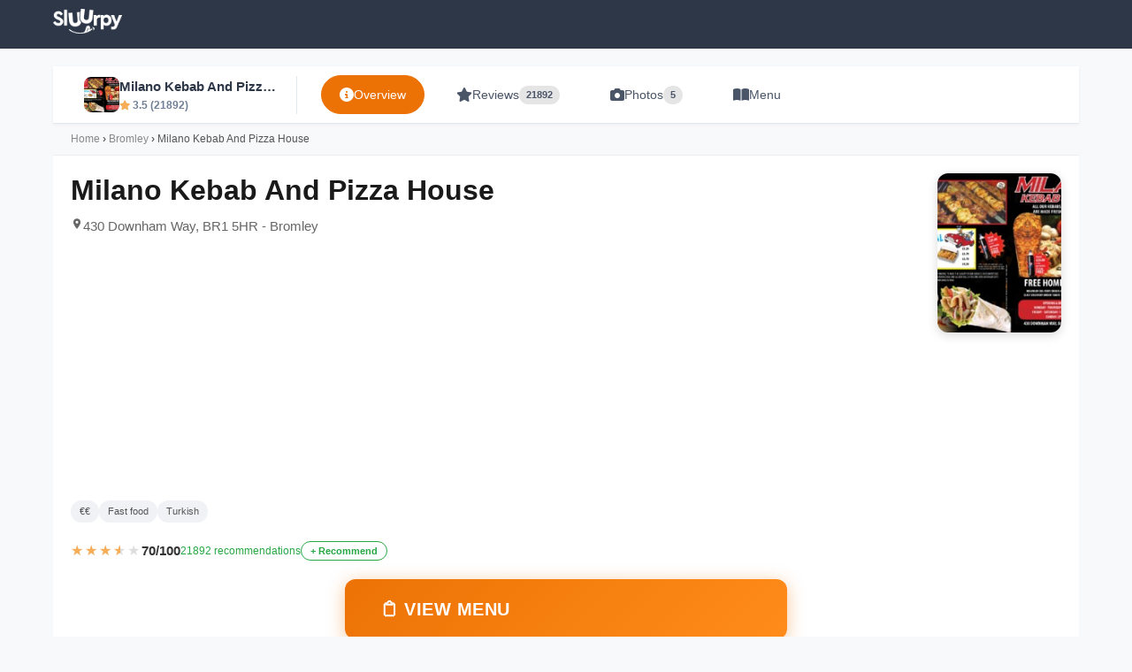

--- FILE ---
content_type: text/html; charset=UTF-8
request_url: https://www.sluurpy.co.uk/bromley/restaurant/1710081/milano-kebab-and-pizza-house
body_size: 23884
content:
<!DOCTYPE html>
<html lang="en">
<head>
    <meta charset="UTF-8">
    <meta name="viewport" content="width=device-width, initial-scale=1.0">
    <meta http-equiv="X-UA-Compatible" content="IE=edge">

    <title>Milano Kebab And Pizza House in Bromley - Menu, Reviews, Photos</title>
    <meta name="description" content="Milano Kebab And Pizza House in Bromley | ⭐ 3.5/5 from 21.892 reviews. Discover menu, photos, opening hours and book online.">

        <link rel="canonical" href="https://www.sluurpy.co.uk/bromley/restaurant/1710081/milano-kebab-and-pizza-house" />

                    
                    
                                <link rel="alternate" hreflang="en-GB" href="https://www.sluurpy.co.uk/bromley/restaurant/1710081/milano-kebab-and-pizza-house" />
                        <link rel="alternate" hreflang="x-default" href="https://www.sluurpy.com/en/bromley/restaurant/1710081/milano-kebab-and-pizza-house" />
                        <link rel="alternate" hreflang="it" href="https://www.sluurpy.com/it/bromley/restaurant/1710081/milano-kebab-and-pizza-house" />
            <link rel="alternate" hreflang="en" href="https://www.sluurpy.com/en/bromley/restaurant/1710081/milano-kebab-and-pizza-house" />
            <link rel="alternate" hreflang="es" href="https://www.sluurpy.com/es/bromley/restaurant/1710081/milano-kebab-and-pizza-house" />
            <link rel="alternate" hreflang="fr" href="https://www.sluurpy.com/fr/bromley/restaurant/1710081/milano-kebab-and-pizza-house" />
            <link rel="alternate" hreflang="de" href="https://www.sluurpy.com/de/bromley/restaurant/1710081/milano-kebab-and-pizza-house" />
            <link rel="alternate" hreflang="pt" href="https://www.sluurpy.com/pt/bromley/restaurant/1710081/milano-kebab-and-pizza-house" />
            
                <meta property="og:type" content="restaurant">
    <meta property="og:title" content="Milano Kebab And Pizza House in Bromley - Menu, Reviews, Photos">
    <meta property="og:description" content="Milano Kebab And Pizza House in Bromley | ⭐ 3.5/5 from 21.892 reviews. Discover menu, photos, opening hours and book online.">
        <meta property="og:url" content="https://www.sluurpy.co.uk/bromley/restaurant/1710081/milano-kebab-and-pizza-house">
        <meta property="og:site_name" content="Sluurpy">
    <meta property="og:locale" content="en_EN">
        <meta property="og:image" content="https://foto1.sluurpy.com/locali/gb/1710081/64070931.jpg">
    <meta property="og:image:alt" content="Milano Kebab And Pizza House - Bromley">
        <meta property="og:image:width" content="1200">
    <meta property="og:image:height" content="630">

        <meta property="restaurant:contact_info:street_address" content="430 Downham Way">
    <meta property="restaurant:contact_info:locality" content="Bromley">
    <meta property="restaurant:contact_info:postal_code" content="BR1 5HR">
    <meta property="restaurant:contact_info:country_name" content="">
        <meta property="restaurant:contact_info:phone_number" content="+44 20 8697 1559">
    
        <meta name="twitter:card" content="summary_large_image">
    <meta name="twitter:site" content="@sluurpy">
    <meta name="twitter:title" content="Milano Kebab And Pizza House in Bromley - Menu, Reviews, Photos">
    <meta name="twitter:description" content="Milano Kebab And Pizza House in Bromley | ⭐ 3.5/5 from 21.892 reviews. Discover menu, photos, opening hours and book online.">
        <meta name="twitter:image" content="https://foto1.sluurpy.com/locali/gb/1710081/64070931.jpg">
    <meta name="twitter:image:alt" content="Milano Kebab And Pizza House - Bromley">
        <script type="application/ld+json">
{
    "@context": "https://schema.org",
    "@type": "Restaurant",
        "@id": "https://www.sluurpy.co.uk/bromley/restaurant/1710081/milano-kebab-and-pizza-house#restaurant",
    "name": "Milano\u0020Kebab\u0020And\u0020Pizza\u0020House",
    "url": "https://www.sluurpy.co.uk/bromley/restaurant/1710081/milano-kebab-and-pizza-house",
            "image": [
                "https://foto1.sluurpy.com/locali/gb/1710081/64070931.jpg",                "https://foto1.sluurpy.com/locali/gb/1710081/64070927.jpg",                "https://foto1.sluurpy.com/locali/gb/1710081/64070929.jpg",                "https://foto1.sluurpy.com/locali/gb/1710081/64070925.jpg",                "https://foto1.sluurpy.com/locali/gb/1710081/64070923.jpg"            ],
        "address": {
        "@type": "PostalAddress",
        "streetAddress": "430\u0020Downham\u0020Way",
        "addressLocality": "Bromley",
        "postalCode": "BR1\u00205HR",
        "addressCountry": "GB"
    },
            "telephone": "\u002B44\u002020\u00208697\u00201559",
                                                                                                                                                                                                                                                "openingHoursSpecification": [
                {
            "@type": "OpeningHoursSpecification",
            "dayOfWeek": "Tuesday",
            "opens": "01:00 PM",
            "closes": "10:00 PM"
        },                {
            "@type": "OpeningHoursSpecification",
            "dayOfWeek": "Wednesday",
            "opens": "01:00 PM",
            "closes": "10:00 PM"
        },                {
            "@type": "OpeningHoursSpecification",
            "dayOfWeek": "Thursday",
            "opens": "01:00 PM",
            "closes": "10:30 PM"
        },                {
            "@type": "OpeningHoursSpecification",
            "dayOfWeek": "Friday",
            "opens": "01:00 PM",
            "closes": "10:30 PM"
        },                {
            "@type": "OpeningHoursSpecification",
            "dayOfWeek": "Saturday",
            "opens": "01:00 PM",
            "closes": "10:00 PM"
        },                {
            "@type": "OpeningHoursSpecification",
            "dayOfWeek": "Sunday",
            "opens": "01:00 PM",
            "closes": "10:00 PM"
        }            ],
                "aggregateRating": {
        "@type": "AggregateRating",
        "ratingValue": "70",
        "bestRating": "100",
        "worstRating": "1",
        "ratingCount": "21892"
    },
            "review": [
                {
            "@type": "Review",
            "author": {
                "@type": "Person",
                "name": "Sharna\u0020Maddix"
            },
            "datePublished": "7\u0020months\u0020ago",
            "reviewBody": "I\u0027ve\u0020been\u0020coming\u0020here\u0020for\u0020over\u002020\u002B\u0020years.\u0020Best\u0020kebabs,\u0020best\u0020burgers\u0020and\u0020chips.\u0020Staff\u0020welcoming\u0020and\u0020polite.\u0020\u0020Can\u0027t\u0020wait\u0020till\u0020it\u0020reopens",
            "reviewRating": {
                "@type": "Rating",
                "ratingValue": "5",
                "bestRating": "5",
                "worstRating": "1"
            }
        },                {
            "@type": "Review",
            "author": {
                "@type": "Person",
                "name": "Stephanie\u0020Taylor"
            },
            "datePublished": "a\u0020year\u0020ago",
            "reviewBody": "Since\u0020the\u0020family\u0020love\u0020kebabs\u0020we\u0020tried\u0020Milano\u0020all\u0020I\u0020can\u0020say\u0020is\u0020wow,\u0020I\u0020don\u0027t\u0020eat\u0020meat\u0020however\u0020my\u0020lot\u0020do\u0020and\u0020they\u0020have\u0020said\u0020its\u0020so\u0020delicious.\u0020The\u0020chips\u0020have\u0020a\u0020unique\u0020flavour\u0020that\u0020we\u0020can\u0027t\u0020put\u0020our\u0020finger\u0020on\u0020but\u0020they\u0020are\u0020so\u0020tasty\u0020you\u0020don\u0027t\u0020even\u0020need\u0020salt\u0020and\u0020vinegar\u0021\u0021\u0020Game\u0020changer.\u0020Have\u0020had\u0020delivered\u0020and\u0020collected\u0020in\u0020person\u0020and\u0020have\u0020always\u0020had\u0020hot\u0020delicious\u0020food.\u0020Recommended\u0020and\u0020not\u0020affiliated\u0020with\u0020this\u0020business,\u0020this\u0020review\u0020is\u0020my\u0020own\u0020and\u0020that\u0020of\u0020my\u0020family.",
            "reviewRating": {
                "@type": "Rating",
                "ratingValue": "5",
                "bestRating": "5",
                "worstRating": "1"
            }
        },                {
            "@type": "Review",
            "author": {
                "@type": "Person",
                "name": "Toni\u0020Gilroy"
            },
            "datePublished": "2\u0020years\u0020ago",
            "reviewBody": "Amazing\u0020food\u0020would\u0020definitely\u0020recommend\u0020to\u0020anyone\u0020amazing\u0020staff\u0020get\u0020the\u0020orders\u0020spot\u0020on\u0020and\u0020the\u0020delivery\u0020lady\u0020really\u0020nice...",
            "reviewRating": {
                "@type": "Rating",
                "ratingValue": "5",
                "bestRating": "5",
                "worstRating": "1"
            }
        },                {
            "@type": "Review",
            "author": {
                "@type": "Person",
                "name": "barry\u0020arnold"
            },
            "datePublished": "2\u0020years\u0020ago",
            "reviewBody": "Never\u0020had\u0020a\u0020bad\u0020kebab,\u0020always\u0020well\u0020cooked\u0020and\u0020never\u0020too\u0020greasy..i\u0020last\u0020ordered\u0020a\u0020combination\u0020kebab\u0020and\u0020ordered\u00202\u0020of\u0020the\u0020same\u0020kebabs\u0020by\u0020mistake\u0020and\u0020they\u0020called\u0020me\u0020to\u0020check.\u0020Together\u0020with\u0020the\u0020service\u0020and\u0020quality\u0020of\u0020food\u0020easily\u00205\u0020stars\u0020\uD83D\uDC4D",
            "reviewRating": {
                "@type": "Rating",
                "ratingValue": "5",
                "bestRating": "5",
                "worstRating": "1"
            }
        },                {
            "@type": "Review",
            "author": {
                "@type": "Person",
                "name": "Kyky\u0020Hes"
            },
            "datePublished": "4\u0020years\u0020ago",
            "reviewBody": "The\u0020Food\u0020is\u0020well\u0020flavoured\u0020and\u0020the\u0020staff\u0020are\u0020Nice.\u0020The\u0020aesthetics\u0020is\u0020the\u0020only\u0020thing\u0020that\u0020stops\u0020me\u0020from\u0020giving\u0020it\u0020a\u00205\u0020stars\u0020because\u0020it\u0020can\u0020look\u0020abit\u0020dark\u0020Sometimes.",
            "reviewRating": {
                "@type": "Rating",
                "ratingValue": "4",
                "bestRating": "5",
                "worstRating": "1"
            }
        }            ],
            "amenityFeature": [
                {
            "@type": "LocationFeatureSpecification",
            "name": "has_delivery",
            "value": true
        },                {
            "@type": "LocationFeatureSpecification",
            "name": "has_takeout",
            "value": true
        },                {
            "@type": "LocationFeatureSpecification",
            "name": "serves_dine_in",
            "value": true
        }            ],
            "accessibilityFeature": ["has_wheelchair_accessible_entrance"],
        "acceptsReservations": false}
</script>

<script type="application/ld+json">
{
    "@context": "https://schema.org",
    "@type": "BreadcrumbList",
    "itemListElement": [
        {
            "@type": "ListItem",
            "position": 1,
            "name": "Home",
                        "item": "https://www.sluurpy.co.uk/"
                    },
        {
            "@type": "ListItem",
            "position": 2,
            "name": "Bromley",
                        "item": "https://www.sluurpy.co.uk/bromley/restaurants"
                    },
        {
            "@type": "ListItem",
            "position": 3,
            "name": "Milano Kebab And Pizza House"
        }
    ]
}
</script>

        <link rel="icon" type="image/x-icon" href="/favicon.ico">

        <script async src="https://www.googletagmanager.com/gtag/js?id=G-D79N52JTPR"></script>
    <script>
        window.dataLayer = window.dataLayer || [];
        function gtag(){dataLayer.push(arguments);}
        gtag('js', new Date());
        gtag('config', 'G-D79N52JTPR');
    </script>

        <script async src="https://pagead2.googlesyndication.com/pagead/js/adsbygoogle.js?client=ca-pub-7853150423414740"
     crossorigin="anonymous"></script>

        <style>
        * { margin: 0; padding: 0; box-sizing: border-box; }
        html { overflow-x: hidden; }
        body { font-family: -apple-system, BlinkMacSystemFont, "Segoe UI", Roboto, "Helvetica Neue", Arial, sans-serif; line-height: 1.6; color: #333; background: #f8f9fa; overflow-x: hidden; max-width: 100vw; }
        .container { width: 100%; margin: 0 auto; padding: 20px; }
        header { background: #2d3748; border-bottom: none; padding: 10px 0; margin-bottom: 20px; }
        header .container { display: flex; justify-content: space-between; align-items: center; }
        header .logo img { height: 28px; width: auto; }
        nav a { margin-left: 15px; text-decoration: none; color: rgba(255,255,255,0.8); font-size: 13px; }
        nav a:hover { color: #fff; }
        nav a[style*="bold"] { color: #fff; }
        .card { background: #fff; border-radius: 8px; padding: 20px; margin-bottom: 20px; box-shadow: 0 2px 4px rgba(0,0,0,0.1); }
        .grid { display: grid; grid-template-columns: repeat(auto-fill, minmax(300px, 1fr)); gap: 20px; }
        .rating { color: #f39c12; font-weight: bold; }
        /* Footer Styles */
        footer { margin-top: 50px; background: linear-gradient(180deg, #1a1a2e 0%, #0f0f1a 100%); color: #e0e0e0; }
        a { color: #e74c3c; text-decoration: none; }
        a:hover { text-decoration: underline; }
        .btn { display: inline-block; padding: 10px 20px; background: #e74c3c; color: #fff; border-radius: 4px; text-decoration: none; }
        .btn:hover { background: #c0392b; text-decoration: none; }
    </style>

    <style>
/* ============================================
   MOBILE-FIRST RESTAURANT PAGE STYLES
   Optimized for: SEO, E-E-A-T, Menu CTA
   ============================================ */

/* Base Reset & Overflow Prevention */
*, *::before, *::after { box-sizing: border-box; }
html, body { overflow-x: hidden; }
img, video, iframe, embed, object { max-width: 100%; height: auto; }

/* Container - Mobile First */
.container {
    width: 100%;
    max-width: 100%;
    padding: 0 12px;
}
@media (min-width: 769px) {
    .container { max-width: 1200px; margin: 0 auto; padding: 0 20px; }
}

/* ============================================
   BREADCRUMB - Compact
   ============================================ */
.breadcrumb-custom {
    background: #f8f9fa;
    padding: 8px 0;
    margin-bottom: 0;
    font-size: 12px;
    border-bottom: 1px solid #eee;
}
.breadcrumb-custom a {
    color: #888;
    text-decoration: none;
}
.breadcrumb-custom a:hover {
    color: #ec7205;
}
.breadcrumb-custom span {
    color: #555;
}

/* ============================================
   HERO SECTION - Mobile Optimized
   ============================================ */
.restaurant-hero {
    background: #fff;
    padding: 12px 0 16px;
}

/* Mobile: Header with photo thumbnail on right */
.hero-header {
    display: flex;
    align-items: flex-start;
    gap: 12px;
    margin-bottom: 10px;
}
.hero-info {
    flex: 1;
    min-width: 0;
}
.hero-thumbnail {
    flex-shrink: 0;
    width: 80px;
    height: 100px;
    border-radius: 8px;
    overflow: hidden;
    box-shadow: 0 3px 12px rgba(0,0,0,0.15);
}
.hero-thumbnail img {
    width: 100%;
    height: 100%;
    object-fit: cover;
}
@media (min-width: 769px) {
    .hero-thumbnail {
        width: 140px;
        height: 180px;
        border-radius: 12px;
    }
}

/* Restaurant Name - H1 */
.restaurant-name {
    font-size: 22px;
    font-weight: 800;
    color: #1a1a1a;
    margin: 0 0 6px 0;
    line-height: 1.2;
}
@media (min-width: 769px) {
    .restaurant-name { font-size: 32px; margin-bottom: 10px; }
}

/* Address - Compact */
.restaurant-address {
    color: #666;
    font-size: 13px;
    margin-bottom: 8px;
    display: flex;
    align-items: flex-start;
    gap: 4px;
}
.restaurant-address svg {
    flex-shrink: 0;
    margin-top: 2px;
}
@media (min-width: 769px) {
    .restaurant-address { font-size: 15px; }
}

/* Status & Price - Inline badges */
.hero-badges {
    display: flex;
    align-items: center;
    gap: 8px;
    flex-wrap: wrap;
    margin-bottom: 10px;
}
.status-badge {
    display: inline-flex;
    align-items: center;
    gap: 5px;
    padding: 4px 10px;
    border-radius: 20px;
    font-size: 12px;
    font-weight: 600;
}
.status-badge.open {
    background: #d4edda;
    color: #155724;
}
.status-badge.closed {
    background: #f8d7da;
    color: #721c24;
}
.status-badge .pulse {
    width: 6px;
    height: 6px;
    border-radius: 50%;
    background: currentColor;
    animation: pulse 2s infinite;
}
@keyframes pulse {
    0%, 100% { opacity: 1; }
    50% { opacity: 0.5; }
}
.price-badge, .cuisine-badge {
    padding: 4px 10px;
    border-radius: 20px;
    font-size: 11px;
    font-weight: 500;
    background: #f0f2f5;
    color: #555;
}

/* Rating Section - Compact */
.hero-rating {
    display: flex;
    align-items: center;
    gap: 10px;
    flex-wrap: wrap;
    margin-bottom: 12px;
}
.rating-stars {
    display: flex;
    align-items: center;
    gap: 6px;
}
.stars-container {
    position: relative;
    display: inline-block;
    font-size: 16px;
    line-height: 1;
}
.stars-empty {
    color: #ddd;
    letter-spacing: 2px;
}
.stars-filled {
    position: absolute;
    top: 0;
    left: 0;
    overflow: hidden;
    white-space: nowrap;
    color: #f6ad55;
    letter-spacing: 2px;
}
.rating-score {
    font-size: 15px;
    font-weight: 700;
    color: #333;
}
.rating-count {
    font-size: 12px;
    color: #28a745;
    font-weight: 500;
}
.btn-recommend-small {
    padding: 4px 10px;
    border-radius: 15px;
    border: 1px solid #28a745;
    background: transparent;
    color: #28a745;
    font-size: 11px;
    font-weight: 600;
    cursor: pointer;
    transition: all 0.2s;
}
.btn-recommend-small:hover {
    background: #28a745;
    color: #fff;
}

/* ============================================
   MENU CTA - HERO BUTTON (Primary Focus)
   ============================================ */
.menu-cta {
    margin: 16px 0;
    text-align: center;
}
.btn-menu-hero {
    display: block;
    width: 94%;
    max-width: 500px;
    margin: 0 auto;
    padding: 16px 24px;
    background: linear-gradient(135deg, #ec7205 0%, #ff8c1a 100%);
    color: #fff;
    font-size: 18px;
    font-weight: 800;
    text-transform: uppercase;
    letter-spacing: 0.5px;
    text-decoration: none;
    border-radius: 12px;
    box-shadow: 0 4px 20px rgba(236, 114, 5, 0.4);
    transition: all 0.3s ease;
    position: relative;
    overflow: hidden;
}
.btn-menu-hero::before {
    content: '';
    position: absolute;
    top: 0;
    left: -100%;
    width: 100%;
    height: 100%;
    background: linear-gradient(90deg, transparent, rgba(255,255,255,0.2), transparent);
    transition: left 0.5s;
}
.btn-menu-hero:hover::before {
    left: 100%;
}
.btn-menu-hero:hover {
    transform: translateY(-2px);
    box-shadow: 0 6px 25px rgba(236, 114, 5, 0.5);
    color: #fff;
    text-decoration: none;
}
@media (min-width: 769px) {
    .btn-menu-hero {
        width: auto;
        min-width: 350px;
        padding: 18px 40px;
        font-size: 20px;
    }
    .menu-cta {
        text-align: left;
        margin: 20px 0;
    }
}

/* ============================================
   PHOTO STRIP - Horizontal scroll
   ============================================ */
.photo-strip {
    display: flex;
    gap: 6px;
    overflow-x: auto;
    padding: 8px 0;
    scrollbar-width: none;
    -ms-overflow-style: none;
    margin: 0 -12px;
    padding-left: 12px;
    padding-right: 12px;
}
.photo-strip::-webkit-scrollbar { display: none; }
.photo-strip a {
    flex-shrink: 0;
    width: 70px;
    height: 70px;
    border-radius: 8px;
    overflow: hidden;
}
.photo-strip img {
    width: 100%;
    height: 100%;
    object-fit: cover;
    transition: transform 0.3s;
}
.photo-strip a:hover img {
    transform: scale(1.1);
}
.photo-strip .more-photos {
    display: flex;
    align-items: center;
    justify-content: center;
    background: #f0f2f5;
    color: #666;
    font-size: 11px;
    font-weight: 600;
    text-decoration: none;
    min-width: 70px;
}
@media (min-width: 769px) {
    .photo-strip {
        margin: 0;
        padding: 10px 0;
    }
    .photo-strip a, .photo-strip .more-photos {
        width: 90px;
        height: 90px;
    }
}

/* ============================================
   DESKTOP: Two Column Layout
   ============================================ */
@media (min-width: 769px) {
    .restaurant-hero {
        padding: 20px 0 25px;
    }
    .hero-header {
        gap: 25px;
    }
    .hero-thumbnail {
        order: 2;
    }
}

/* ============================================
   LEGACY STYLES - Keep for compatibility
   ============================================ */
.box-info-indirizzo {
    color: #666;
    font-size: 14px;
    display: block;
}
.badge-sp {
    background: #f0f2f5;
    color: #333;
    padding: 6px 12px;
    border-radius: 20px;
    font-size: 14px;
    margin: 4px;
    display: inline-block;
}
.badge-open {
    background: #28a745;
    color: #fff;
    padding: 6px 12px;
    border-radius: 20px;
    font-size: 13px;
    font-weight: 600;
    display: inline-block;
    margin-bottom: 10px;
}
/* Recommend Button */
.btn-recommend {
    display: inline-flex;
    align-items: center;
    gap: 6px;
    padding: 8px 16px;
    background: #f8f9fa;
    color: #333;
    border: 1px solid #ddd;
    border-radius: 20px;
    font-size: 13px;
    font-weight: 500;
    cursor: pointer;
    transition: all 0.2s;
    margin-left: 10px;
}
.btn-recommend:hover {
    background: #e9ecef;
    border-color: #ccc;
}
.btn-recommend.recommended {
    background: #28a745;
    color: #fff;
    border-color: #28a745;
}
.btn-recommend.recommended:hover {
    background: #218838;
}
.btn-recommend.loading {
    background: #6c757d;
    color: #fff;
    border-color: #6c757d;
    cursor: wait;
}
.btn-recommend.error {
    background: #dc3545;
    color: #fff;
    border-color: #dc3545;
}
.btn-recommend .icon {
    font-size: 16px;
    transition: transform 0.2s;
}
.container-voto-consigli {
    display: flex;
    align-items: center;
    gap: 20px;
    margin-top: 20px;
    flex-wrap: wrap;
}
.container-voto-locale {
    display: flex;
    align-items: center;
    gap: 10px;
}
.star-rating {
    display: inline-block;
    position: relative;
    font-size: 24px;
    color: #ddd;
}
.star-rating::before {
    content: '★★★★★';
}
.star-vote {
    position: absolute;
    top: 0;
    left: 0;
    overflow: hidden;
    color: #ffa500;
}
.star-vote::before {
    content: '★★★★★';
}
.rating-number {
    font-size: 20px;
    font-weight: 700;
    color: #333;
}
.raccomandato {
    color: #28a745;
    font-weight: 600;
    font-size: 14px;
}
/* Menu CTA Section - Button only on desktop (image is on right column) */
.menu-cta-section {
    display: flex;
    flex-direction: column;
    align-items: flex-start;
    gap: 15px;
    margin: 20px 0;
    padding: 0;
}
/* Mobile: show thumbnail above button */
.menu-thumbnail {
    display: block;
    width: 140px;
    height: 180px;
    border-radius: 10px;
    overflow: hidden;
    box-shadow: 0 4px 15px rgba(0,0,0,0.2);
    transition: transform 0.3s;
    margin: 0 auto;
}
.menu-thumbnail:hover {
    transform: scale(1.03);
}
.menu-thumbnail img {
    width: 100%;
    height: 100%;
    object-fit: cover;
}
/* Desktop: hide thumbnail in menu-cta-section (shown in right column instead) */
@media (min-width: 769px) {
    .menu-cta-section {
        align-items: flex-start;
    }
    .menu-cta-section .menu-thumbnail {
        display: none;
    }
}
/* Hero Menu Button - Primary CTA */
.btn-menu-container {
    text-align: center;
    width: 100%;
    max-width: 500px;
}
.btn-menu {
    background: linear-gradient(135deg, #ec7205 0%, #ff8c1a 100%);
    color: #fff;
    padding: 20px 50px;
    border-radius: 12px;
    text-decoration: none;
    font-size: 22px;
    font-weight: 800;
    display: block;
    width: 90%;
    max-width: 500px;
    margin: 0 auto;
    text-align: center;
    transition: all 0.3s cubic-bezier(0.4, 0, 0.2, 1);
    box-shadow: 0 4px 15px rgba(236, 114, 5, 0.35);
    text-transform: uppercase;
    letter-spacing: 1px;
    position: relative;
    overflow: hidden;
}
.btn-menu::before {
    content: '';
    position: absolute;
    top: 0;
    left: -100%;
    width: 100%;
    height: 100%;
    background: linear-gradient(90deg, transparent, rgba(255,255,255,0.2), transparent);
    transition: left 0.5s;
}
.btn-menu:hover::before {
    left: 100%;
}
.btn-menu:hover {
    background: linear-gradient(135deg, #d46604 0%, #ec7205 100%);
    color: #fff;
    transform: translateY(-3px);
    box-shadow: 0 8px 25px rgba(236, 114, 5, 0.45);
}
.btn-menu:active {
    transform: translateY(-1px);
    box-shadow: 0 4px 15px rgba(236, 114, 5, 0.35);
}
@media (max-width: 768px) {
    .btn-menu {
        width: 90%;
        padding: 18px 30px;
        font-size: 20px;
    }
}
@media (min-width: 769px) {
    .btn-menu {
        width: auto;
        min-width: 400px;
    }
}
.info-section {
    background: #fff;
    border-radius: 12px;
    padding: 25px;
    margin-bottom: 20px;
    box-shadow: 0 2px 4px rgba(0,0,0,0.06);
}
.info-section h3 {
    font-size: 20px;
    font-weight: 700;
    color: #333;
    margin-bottom: 15px;
    padding-bottom: 10px;
    border-bottom: 2px solid #f0f2f5;
}
.info-row {
    display: flex;
    padding: 12px 0;
    border-bottom: 1px solid #f0f2f5;
}
.info-row:last-child {
    border-bottom: none;
}
.info-label {
    font-weight: 600;
    color: #666;
    width: 140px;
    flex-shrink: 0;
}
.info-value {
    color: #333;
    flex: 1;
}
.similar-restaurants {
    margin-top: 40px;
}
.restaurant-card-small {
    background: #fff;
    border-radius: 8px;
    padding: 15px;
    box-shadow: 0 2px 4px rgba(0,0,0,0.06);
    transition: all 0.3s;
}
.restaurant-card-small:hover {
    box-shadow: 0 4px 12px rgba(0,0,0,0.12);
    transform: translateY(-2px);
}
.restaurant-card-small h4 {
    font-size: 16px;
    margin-bottom: 8px;
}
.restaurant-card-small .rating {
    color: #ffa500;
    font-size: 14px;
}
@media (max-width: 768px) {
    .box-info {
        padding: 20px;
    }
    .box-info-nome {
        font-size: 24px;
    }
    .container-voto-consigli {
        flex-direction: column;
        align-items: flex-start;
    }
}

/* Restaurant Description Styles */
.restaurant-description {
    background: linear-gradient(135deg, #fff 0%, #f9fafb 100%);
    border-radius: 16px;
    padding: 30px;
    margin-bottom: 30px;
    box-shadow: 0 4px 15px rgba(0,0,0,0.06);
    border-left: 4px solid #e74c3c;
}
.restaurant-description h3 {
    font-size: 22px;
    font-weight: 700;
    color: #2c3e50;
    margin-bottom: 18px;
    display: flex;
    align-items: center;
    gap: 10px;
}
.restaurant-description h3::before {
    content: '';
    width: 6px;
    height: 24px;
    background: #e74c3c;
    border-radius: 3px;
}
.restaurant-description-text {
    color: #4a5568;
    font-size: 16px;
    line-height: 1.8;
    text-align: justify;
}
.restaurant-description-text p {
    margin-bottom: 16px;
}
.restaurant-description-text p:last-child {
    margin-bottom: 0;
}
.description-author {
    margin-top: 16px;
    padding-top: 12px;
    border-top: 1px solid #e5e7eb;
    text-align: right;
}
.description-author .author-badge {
    display: inline-flex;
    align-items: center;
    gap: 6px;
    font-size: 12px;
    color: #6b7280;
    font-style: italic;
}
.description-author .author-badge i {
    color: #ec7205;
    font-size: 14px;
}
@media (max-width: 768px) {
    .restaurant-description {
        padding: 20px;
    }
    .restaurant-description-text {
        font-size: 15px;
        line-height: 1.7;
        text-align: left;
    }
}

/* Popular Dishes Styles */
.popular-dishes-section {
    background: #fff;
    border-radius: 16px;
    padding: 25px 30px;
    margin-bottom: 30px;
    box-shadow: 0 4px 15px rgba(0,0,0,0.06);
}
.popular-dishes-section h3 {
    font-size: 20px;
    font-weight: 700;
    color: #2c3e50;
    margin-bottom: 20px;
    display: flex;
    align-items: center;
    gap: 10px;
}
.popular-dishes-section h3 .icon {
    color: #e74c3c;
    font-size: 22px;
}
.dishes-grid {
    display: flex;
    flex-wrap: wrap;
    gap: 10px;
}
.dish-item {
    display: inline-flex;
    align-items: center;
    gap: 6px;
    background: linear-gradient(135deg, #fff5f5 0%, #ffe8e8 100%);
    border: 1px solid #fcd5d5;
    border-radius: 25px;
    padding: 10px 18px;
    font-size: 14px;
    font-weight: 500;
    color: #c0392b;
    cursor: pointer;
    transition: all 0.2s ease;
    text-decoration: none;
}
.dish-item:hover {
    background: linear-gradient(135deg, #e74c3c 0%, #c0392b 100%);
    color: #fff;
    transform: translateY(-2px);
    box-shadow: 0 4px 12px rgba(231,76,60,0.3);
    text-decoration: none;
}
.dish-item:hover .dish-star {
    color: #ffd700;
}
.dish-star {
    font-size: 12px;
    color: #e74c3c;
    transition: color 0.2s;
}
.dish-recommendations {
    font-size: 11px;
    background: rgba(231,76,60,0.15);
    padding: 2px 8px;
    border-radius: 10px;
    color: #c0392b;
}
@media (max-width: 768px) {
    .popular-dishes-section {
        padding: 20px;
    }
    .dish-item {
        padding: 8px 14px;
        font-size: 13px;
    }
}

/* Photo Gallery Styles */
.photo-gallery-section {
    margin-top: 30px;
}
.photo-gallery-section h3 {
    font-size: 22px;
    font-weight: 700;
    margin-bottom: 20px;
    display: flex;
    align-items: center;
    gap: 10px;
}
.photo-grid {
    display: grid;
    grid-template-columns: repeat(auto-fill, minmax(180px, 1fr));
    gap: 12px;
}
.photo-grid-item {
    aspect-ratio: 1;
    border-radius: 10px;
    overflow: hidden;
    cursor: pointer;
    position: relative;
    background: #f0f2f5;
}
.photo-grid-item img {
    width: 100%;
    height: 100%;
    object-fit: cover;
    transition: transform 0.3s ease;
}
.photo-grid-item:hover img {
    transform: scale(1.05);
}
.photo-grid-item.more-photos {
    display: flex;
    align-items: center;
    justify-content: center;
    background: linear-gradient(135deg, #e74c3c 0%, #c0392b 100%);
    color: #fff;
    font-size: 18px;
    font-weight: 700;
    text-align: center;
}
.photo-grid-item.more-photos:hover {
    background: linear-gradient(135deg, #c0392b 0%, #a93226 100%);
}

/* Photo Lightbox */
.photo-lightbox {
    display: none;
    position: fixed;
    top: 0;
    left: 0;
    right: 0;
    bottom: 0;
    background: rgba(0,0,0,0.95);
    z-index: 9999;
    flex-direction: column;
}
.photo-lightbox.active {
    display: flex;
}
.lightbox-header {
    display: flex;
    justify-content: space-between;
    align-items: center;
    padding: 15px 20px;
    background: linear-gradient(to bottom, rgba(0,0,0,0.8), transparent);
    position: absolute;
    top: 0;
    left: 0;
    right: 0;
    z-index: 10;
}
.lightbox-header .photo-counter {
    color: #fff;
    font-size: 16px;
    font-weight: 600;
}
.lightbox-close {
    width: 44px;
    height: 44px;
    border-radius: 50%;
    background: rgba(255,255,255,0.15);
    border: none;
    color: #fff;
    font-size: 24px;
    cursor: pointer;
    display: flex;
    align-items: center;
    justify-content: center;
}
.lightbox-close:hover {
    background: rgba(255,255,255,0.3);
}
.lightbox-image-container {
    flex: 1;
    display: flex;
    align-items: center;
    justify-content: center;
    padding: 60px 20px;
    touch-action: none;
}
.lightbox-image {
    max-width: 100%;
    max-height: 100%;
    object-fit: contain;
    transition: transform 0.1s ease-out;
    user-select: none;
}
.lightbox-footer {
    position: absolute;
    bottom: 0;
    left: 0;
    right: 0;
    display: flex;
    justify-content: center;
    align-items: center;
    gap: 30px;
    padding: 20px;
    background: linear-gradient(to top, rgba(0,0,0,0.8), transparent);
    z-index: 10;
}
.lightbox-nav-btn {
    width: 56px;
    height: 56px;
    border-radius: 50%;
    background: rgba(255,255,255,0.2);
    border: none;
    color: #fff;
    font-size: 24px;
    cursor: pointer;
    display: flex;
    align-items: center;
    justify-content: center;
    transition: all 0.3s;
}
.lightbox-nav-btn:hover:not(:disabled) {
    background: #e74c3c;
    transform: scale(1.1);
}
.lightbox-nav-btn:disabled {
    opacity: 0.3;
    cursor: not-allowed;
}
.zoom-indicator {
    position: absolute;
    top: 50%;
    left: 50%;
    transform: translate(-50%, -50%);
    background: rgba(0,0,0,0.7);
    color: #fff;
    padding: 10px 20px;
    border-radius: 25px;
    font-size: 14px;
    font-weight: 600;
    opacity: 0;
    transition: opacity 0.3s;
    pointer-events: none;
}
.zoom-indicator.show {
    opacity: 1;
}

@media (max-width: 768px) {
    .photo-grid {
        grid-template-columns: repeat(3, 1fr);
        gap: 8px;
    }
    .lightbox-nav-btn {
        width: 48px;
        height: 48px;
        font-size: 20px;
    }
}

/* Google Reviews Styles */
.reviews-section {
    margin-top: 40px;
    background: #fff;
    border-radius: 12px;
    padding: 30px;
    box-shadow: 0 2px 8px rgba(0,0,0,0.08);
}
.reviews-section h3 {
    font-size: 22px;
    font-weight: 700;
    margin-bottom: 25px;
    display: flex;
    align-items: center;
    gap: 10px;
}
.review-card {
    padding: 20px 0;
    border-bottom: 1px solid #f0f2f5;
}
.review-card:last-child {
    border-bottom: none;
}
.review-header {
    display: flex;
    justify-content: space-between;
    align-items: flex-start;
    margin-bottom: 12px;
    flex-wrap: wrap;
    gap: 10px;
}
.review-author {
    display: flex;
    align-items: center;
    gap: 12px;
}
.review-avatar {
    width: 44px;
    height: 44px;
    border-radius: 50%;
    background: linear-gradient(135deg, #667eea 0%, #764ba2 100%);
    display: flex;
    align-items: center;
    justify-content: center;
    color: #fff;
    font-weight: 700;
    font-size: 18px;
}
.review-author-info h4 {
    font-size: 16px;
    font-weight: 600;
    color: #333;
    margin: 0 0 3px 0;
}
.review-date {
    font-size: 13px;
    color: #999;
}
.review-rating {
    display: flex;
    align-items: center;
    gap: 6px;
}
.review-stars {
    color: #ffa500;
    font-size: 16px;
    letter-spacing: 1px;
}
.review-score {
    font-weight: 700;
    color: #333;
    font-size: 15px;
}
.review-text {
    color: #444;
    line-height: 1.7;
    font-size: 15px;
}
.review-text.truncated {
    display: -webkit-box;
    -webkit-line-clamp: 4;
    -webkit-box-orient: vertical;
    overflow: hidden;
}
.review-read-more {
    color: #e74c3c;
    font-weight: 600;
    cursor: pointer;
    margin-top: 8px;
    display: inline-block;
    font-size: 14px;
}
.review-read-more:hover {
    text-decoration: underline;
}
.review-source {
    display: inline-flex;
    align-items: center;
    gap: 5px;
    font-size: 12px;
    color: #999;
    margin-top: 10px;
}
.google-icon {
    width: 16px;
    height: 16px;
}

@media (max-width: 768px) {
    .reviews-section {
        padding: 20px;
    }
    .review-header {
        flex-direction: column;
    }
}

/* Menu Items Styles */
.menu-section {
    margin-top: 40px;
    background: #fff;
    border-radius: 12px;
    padding: 30px;
    box-shadow: 0 2px 8px rgba(0,0,0,0.08);
}
.menu-section h3 {
    font-size: 22px;
    font-weight: 700;
    margin-bottom: 25px;
    display: flex;
    align-items: center;
    gap: 10px;
}
.menu-category {
    margin-bottom: 30px;
}
.menu-category:last-child {
    margin-bottom: 0;
}
.menu-category-title {
    font-size: 18px;
    font-weight: 700;
    color: #e74c3c;
    margin-bottom: 15px;
    padding-bottom: 10px;
    border-bottom: 2px solid #f0f2f5;
    text-transform: uppercase;
    letter-spacing: 0.5px;
}
.menu-item {
    display: flex;
    justify-content: space-between;
    align-items: flex-start;
    padding: 12px 0;
    border-bottom: 1px dashed #e0e0e0;
}
.menu-item:last-child {
    border-bottom: none;
}
.menu-item-info {
    flex: 1;
    padding-right: 15px;
}
.menu-item-name {
    font-weight: 600;
    color: #333;
    font-size: 15px;
    margin-bottom: 4px;
}
.menu-item-description {
    font-size: 13px;
    color: #777;
    line-height: 1.4;
}
.menu-item-format {
    font-size: 12px;
    color: #999;
    font-style: italic;
}
.menu-item-price {
    font-weight: 700;
    color: #27ae60;
    font-size: 16px;
    white-space: nowrap;
}
.menu-source-badge {
    display: inline-flex;
    align-items: center;
    gap: 5px;
    font-size: 12px;
    color: #999;
    margin-top: 20px;
    padding-top: 15px;
    border-top: 1px solid #f0f2f5;
}

@media (max-width: 768px) {
    .menu-section {
        padding: 20px;
    }
    .menu-item {
        flex-direction: column;
        gap: 8px;
    }
    .menu-item-price {
        align-self: flex-start;
    }
}

/* Opening Hours Styles */
.opening-hours-section {
    background: #fff;
    border-radius: 12px;
    padding: 25px;
    margin-bottom: 20px;
    box-shadow: 0 2px 4px rgba(0,0,0,0.06);
}
.opening-status-badge {
    display: inline-flex;
    align-items: center;
    gap: 8px;
    padding: 8px 16px;
    border-radius: 25px;
    font-weight: 700;
    font-size: 14px;
    margin-bottom: 15px;
}
.opening-status-badge.open {
    background: linear-gradient(135deg, #28a745 0%, #20c997 100%);
    color: #fff;
}
.opening-status-badge.closed {
    background: linear-gradient(135deg, #dc3545 0%, #e74c3c 100%);
    color: #fff;
}
.opening-status-badge .pulse {
    width: 10px;
    height: 10px;
    background: #fff;
    border-radius: 50%;
    animation: pulse 1.5s ease-in-out infinite;
}
@keyframes pulse {
    0%, 100% { opacity: 1; transform: scale(1); }
    50% { opacity: 0.5; transform: scale(0.8); }
}
.hours-grid {
    display: grid;
    gap: 8px;
}
.hours-row {
    display: flex;
    justify-content: space-between;
    padding: 8px 12px;
    border-radius: 8px;
    transition: background 0.2s;
}
.hours-row:hover {
    background: #f8f9fa;
}
.hours-row.today {
    background: #fff3cd;
    font-weight: 600;
}
.hours-day {
    color: #333;
}
.hours-time {
    color: #666;
}

/* Opening Hours Sidebar Styles */
.opening-hours-sidebar {
    background: #fff;
    border-radius: 12px;
    padding: 20px;
    box-shadow: 0 2px 8px rgba(0,0,0,0.08);
}
.opening-hours-sidebar .hours-list {
    display: flex;
    flex-direction: column;
    gap: 4px;
}
.opening-hours-sidebar .hours-row {
    display: flex;
    justify-content: space-between;
    padding: 8px 10px;
    border-radius: 6px;
    font-size: 14px;
}
.opening-hours-sidebar .hours-row.today {
    background: linear-gradient(135deg, #fff3cd 0%, #ffe69c 100%);
    font-weight: 600;
    border-left: 3px solid #ffc107;
}
.opening-hours-sidebar .day-name {
    color: #444;
    font-weight: 500;
}
.opening-hours-sidebar .day-hours {
    color: #666;
}
.open-badge {
    display: inline-flex;
    align-items: center;
    gap: 6px;
    background: linear-gradient(135deg, #28a745 0%, #20c997 100%);
    color: #fff;
    padding: 6px 14px;
    border-radius: 20px;
    font-size: 13px;
    font-weight: 600;
}
.closed-badge {
    display: inline-flex;
    align-items: center;
    gap: 6px;
    background: linear-gradient(135deg, #dc3545 0%, #e74c3c 100%);
    color: #fff;
    padding: 6px 14px;
    border-radius: 20px;
    font-size: 13px;
    font-weight: 600;
}

/* Multi-Source Ratings Styles */
.multi-ratings-section {
    background: linear-gradient(135deg, #667eea 0%, #764ba2 100%);
    border-radius: 16px;
    padding: 25px;
    margin-bottom: 20px;
    color: #fff;
}
.multi-ratings-header {
    display: flex;
    align-items: center;
    justify-content: space-between;
    margin-bottom: 20px;
    flex-wrap: wrap;
    gap: 15px;
}
.overall-score {
    text-align: center;
}
.overall-score-value {
    font-size: 48px;
    font-weight: 800;
    line-height: 1;
}
.overall-score-label {
    font-size: 13px;
    opacity: 0.9;
}
.total-reviews-count {
    font-size: 16px;
    opacity: 0.9;
}
.ratings-sources {
    display: flex;
    flex-wrap: wrap;
    gap: 12px;
}
.rating-source-card {
    background: rgba(255,255,255,0.15);
    border-radius: 12px;
    padding: 15px 20px;
    min-width: 120px;
    text-align: center;
    backdrop-filter: blur(10px);
}
.rating-source-name {
    font-size: 12px;
    font-weight: 600;
    text-transform: uppercase;
    letter-spacing: 0.5px;
    margin-bottom: 5px;
    opacity: 0.9;
}
.rating-source-value {
    font-size: 24px;
    font-weight: 700;
}
.rating-source-reviews {
    font-size: 11px;
    opacity: 0.8;
}

/* Service Badges Styles */
.services-section {
    background: #fff;
    border-radius: 12px;
    padding: 20px 25px;
    margin-bottom: 20px;
    box-shadow: 0 2px 4px rgba(0,0,0,0.06);
}
.services-grid {
    display: flex;
    flex-wrap: wrap;
    gap: 10px;
}
.service-badge {
    display: inline-flex;
    align-items: center;
    gap: 6px;
    background: #f0f2f5;
    padding: 8px 14px;
    border-radius: 20px;
    font-size: 13px;
    color: #333;
    transition: all 0.2s;
}
.service-badge:hover {
    background: #e3e6ea;
    transform: translateY(-1px);
}
.service-badge .icon {
    font-size: 16px;
}
.price-range-display {
    display: inline-flex;
    align-items: center;
    gap: 5px;
    background: linear-gradient(135deg, #27ae60 0%, #2ecc71 100%);
    color: #fff;
    padding: 8px 16px;
    border-radius: 20px;
    font-weight: 700;
    font-size: 16px;
}

/* Popular Times Chart Styles */
.popular-times-section {
    background: #fff;
    border-radius: 12px;
    padding: 25px;
    margin-bottom: 20px;
    box-shadow: 0 2px 4px rgba(0,0,0,0.06);
}
.popular-times-section h3 {
    font-size: 18px;
    font-weight: 700;
    margin-bottom: 15px;
    display: flex;
    align-items: center;
    gap: 10px;
}
.day-tabs {
    display: flex;
    gap: 5px;
    margin-bottom: 20px;
    overflow-x: auto;
    padding-bottom: 5px;
}
.day-tab {
    padding: 8px 16px;
    border-radius: 20px;
    border: none;
    background: #f0f2f5;
    color: #666;
    cursor: pointer;
    font-size: 13px;
    white-space: nowrap;
    transition: all 0.2s;
}
.day-tab:hover {
    background: #e3e6ea;
}
.day-tab.active {
    background: #e74c3c;
    color: #fff;
}
.hours-chart {
    display: flex;
    align-items: flex-end;
    gap: 4px;
    height: 100px;
    padding: 10px 0;
}
.hour-bar {
    flex: 1;
    min-width: 20px;
    background: linear-gradient(to top, #e74c3c, #f39c12);
    border-radius: 4px 4px 0 0;
    transition: all 0.3s;
    position: relative;
    cursor: pointer;
}
.hour-bar:hover {
    opacity: 0.8;
}
.hour-bar::after {
    content: attr(data-hour);
    position: absolute;
    bottom: -20px;
    left: 50%;
    transform: translateX(-50%);
    font-size: 9px;
    color: #999;
    white-space: nowrap;
}
.hour-bar[data-percentage="0"] {
    background: #f0f2f5;
}
.busyness-legend {
    display: flex;
    gap: 15px;
    margin-top: 25px;
    font-size: 12px;
    color: #666;
    flex-wrap: wrap;
}
.legend-item {
    display: flex;
    align-items: center;
    gap: 5px;
}
.legend-dot {
    width: 12px;
    height: 12px;
    border-radius: 3px;
}
.legend-dot.low { background: #f0f2f5; }
.legend-dot.medium { background: #f39c12; }
.legend-dot.high { background: #e74c3c; }

/* Review Tags Styles */
.review-tags-section {
    background: #fff;
    border-radius: 12px;
    padding: 20px 25px;
    margin-bottom: 20px;
    box-shadow: 0 2px 4px rgba(0,0,0,0.06);
}
.review-tags-section h3 {
    font-size: 18px;
    font-weight: 700;
    margin-bottom: 15px;
}
.review-tags-grid {
    display: flex;
    flex-wrap: wrap;
    gap: 8px;
}
.review-tag {
    display: inline-flex;
    align-items: center;
    gap: 6px;
    background: #f8f9fa;
    border: 1px solid #e9ecef;
    padding: 8px 14px;
    border-radius: 20px;
    font-size: 13px;
    color: #495057;
    transition: all 0.2s;
}
.review-tag:hover {
    background: #e9ecef;
    border-color: #dee2e6;
}
.review-tag-count {
    background: #e74c3c;
    color: #fff;
    padding: 2px 8px;
    border-radius: 10px;
    font-size: 11px;
    font-weight: 600;
}

/* User Recommendations Styles */
.recommendations-section {
    background: linear-gradient(135deg, #fff 0%, #f8f9fa 100%);
    border-radius: 16px;
    padding: 25px;
    margin-bottom: 20px;
    box-shadow: 0 4px 15px rgba(0,0,0,0.06);
    border: 1px solid #e9ecef;
}
.recommendations-section h3 {
    font-size: 18px;
    font-weight: 700;
    margin-bottom: 15px;
    display: flex;
    align-items: center;
    gap: 10px;
}
.recommendations-count {
    color: #e74c3c;
    font-weight: 700;
}
.user-avatars {
    display: flex;
    align-items: center;
    margin-bottom: 15px;
}
.user-avatar {
    width: 44px;
    height: 44px;
    border-radius: 50%;
    border: 3px solid #fff;
    margin-left: -12px;
    object-fit: cover;
    box-shadow: 0 2px 8px rgba(0,0,0,0.15);
    transition: transform 0.2s;
}
.user-avatar:first-child {
    margin-left: 0;
}
.user-avatar:hover {
    transform: scale(1.1);
    z-index: 10;
    position: relative;
}
.more-users {
    width: 44px;
    height: 44px;
    border-radius: 50%;
    background: #e74c3c;
    color: #fff;
    display: flex;
    align-items: center;
    justify-content: center;
    font-size: 12px;
    font-weight: 700;
    margin-left: -12px;
    border: 3px solid #fff;
}
.user-names {
    font-size: 13px;
    color: #666;
    line-height: 1.5;
}
.user-names strong {
    color: #333;
}

/* Related Restaurants Styles */
.related-section {
    margin-top: 40px;
}
.related-section h3 {
    font-size: 22px;
    font-weight: 700;
    margin-bottom: 20px;
}
.related-grid {
    display: grid;
    grid-template-columns: repeat(auto-fill, minmax(200px, 1fr));
    gap: 15px;
}
.related-card {
    background: #fff;
    border-radius: 12px;
    overflow: hidden;
    box-shadow: 0 2px 8px rgba(0,0,0,0.08);
    transition: all 0.3s;
    text-decoration: none;
    color: inherit;
}
.related-card:hover {
    transform: translateY(-4px);
    box-shadow: 0 8px 25px rgba(0,0,0,0.12);
}
.related-card-image {
    height: 120px;
    background: #f0f2f5;
    overflow: hidden;
}
.related-card-image img {
    width: 100%;
    height: 100%;
    object-fit: cover;
}
.related-card-info {
    padding: 15px;
}
.related-card-name {
    font-weight: 600;
    font-size: 15px;
    margin-bottom: 5px;
    color: #333;
}
.related-card-city {
    font-size: 13px;
    color: #999;
}

/* Competitor Comparison Styles */
.comparison-section {
    background: #fff;
    border-radius: 12px;
    padding: 25px;
    margin-bottom: 30px;
    box-shadow: 0 2px 8px rgba(0,0,0,0.08);
}
.comparison-section h3 {
    font-size: 20px;
    font-weight: 700;
    margin-bottom: 20px;
    display: flex;
    align-items: center;
    gap: 10px;
}
.comparison-table {
    width: 100%;
    border-collapse: collapse;
    font-size: 14px;
}
.comparison-table th {
    background: #f8f9fa;
    padding: 12px;
    text-align: left;
    font-weight: 600;
    color: #666;
    border-bottom: 2px solid #e9ecef;
}
.comparison-table td {
    padding: 12px;
    border-bottom: 1px solid #f0f2f5;
    vertical-align: middle;
}
.comparison-table tr:hover td {
    background: #f8f9fa;
}
.comparison-table .restaurant-link {
    color: #333;
    text-decoration: none;
    font-weight: 500;
}
.comparison-table .restaurant-link:hover {
    color: #e74c3c;
}
.score-badge {
    display: inline-block;
    padding: 4px 10px;
    border-radius: 15px;
    font-weight: 600;
    font-size: 13px;
}
.score-badge.excellent { background: #d4edda; color: #155724; }
.score-badge.good { background: #fff3cd; color: #856404; }
.score-badge.average { background: #f8d7da; color: #721c24; }

@media (max-width: 768px) {
    .multi-ratings-header {
        flex-direction: column;
        text-align: center;
    }
    .ratings-sources {
        justify-content: center;
    }
    .hours-chart {
        overflow-x: auto;
    }
    .comparison-table {
        font-size: 12px;
    }
    .comparison-table th,
    .comparison-table td {
        padding: 8px;
    }
}

/* ============================================
   UGC CONTRIBUTION SECTION
   ============================================ */
.ugc-section {
    background: linear-gradient(135deg, #f8f9fa 0%, #fff 100%);
    border-radius: 12px;
    padding: 24px;
    margin: 30px 0;
    border: 1px solid #e9ecef;
}

.ugc-section h3 {
    font-size: 18px;
    font-weight: 700;
    margin-bottom: 16px;
    color: #2d3748;
    display: flex;
    align-items: center;
    gap: 8px;
}

.ugc-buttons {
    display: flex;
    flex-wrap: wrap;
    gap: 10px;
}

.ugc-btn {
    display: inline-flex;
    align-items: center;
    gap: 6px;
    padding: 10px 16px;
    border-radius: 8px;
    font-size: 14px;
    font-weight: 500;
    cursor: pointer;
    transition: all 0.2s ease;
    border: 1px solid #dee2e6;
    background: #fff;
    color: #495057;
}

.ugc-btn:hover {
    background: #f8f9fa;
    border-color: #adb5bd;
}

.ugc-btn.primary {
    background: #ec7205;
    color: #fff;
    border-color: #ec7205;
}

.ugc-btn.primary:hover {
    background: #d56605;
}

.ugc-btn.danger {
    color: #dc3545;
    border-color: #dc3545;
}

.ugc-btn.danger:hover {
    background: #dc3545;
    color: #fff;
}

/* Modal Styles */
.ugc-modal {
    display: none;
    position: fixed;
    top: 0;
    left: 0;
    width: 100%;
    height: 100%;
    background: rgba(0,0,0,0.5);
    z-index: 9999;
    align-items: center;
    justify-content: center;
    padding: 20px;
}

.ugc-modal.active {
    display: flex;
}

.ugc-modal-content {
    background: #fff;
    border-radius: 12px;
    max-width: 500px;
    width: 100%;
    max-height: 90vh;
    overflow-y: auto;
    box-shadow: 0 20px 60px rgba(0,0,0,0.3);
}

.ugc-modal-header {
    padding: 20px 24px;
    border-bottom: 1px solid #e9ecef;
    display: flex;
    justify-content: space-between;
    align-items: center;
}

.ugc-modal-header h4 {
    font-size: 18px;
    font-weight: 700;
    margin: 0;
    color: #2d3748;
}

.ugc-modal-close {
    background: none;
    border: none;
    font-size: 24px;
    cursor: pointer;
    color: #6c757d;
    padding: 0;
    line-height: 1;
}

.ugc-modal-close:hover {
    color: #343a40;
}

.ugc-modal-body {
    padding: 24px;
}

.ugc-form-group {
    margin-bottom: 16px;
}

.ugc-form-group label {
    display: block;
    font-size: 14px;
    font-weight: 600;
    color: #495057;
    margin-bottom: 6px;
}

.ugc-form-group input,
.ugc-form-group textarea,
.ugc-form-group select {
    width: 100%;
    padding: 10px 12px;
    border: 1px solid #dee2e6;
    border-radius: 8px;
    font-size: 14px;
    transition: border-color 0.2s;
}

.ugc-form-group input:focus,
.ugc-form-group textarea:focus,
.ugc-form-group select:focus {
    outline: none;
    border-color: #ec7205;
}

.ugc-form-group textarea {
    resize: vertical;
    min-height: 80px;
}

.ugc-submit-btn {
    width: 100%;
    padding: 12px;
    background: #ec7205;
    color: #fff;
    border: none;
    border-radius: 8px;
    font-size: 15px;
    font-weight: 600;
    cursor: pointer;
    transition: background 0.2s;
}

.ugc-submit-btn:hover {
    background: #d56605;
}

.ugc-submit-btn:disabled {
    background: #adb5bd;
    cursor: not-allowed;
}

.ugc-success {
    text-align: center;
    padding: 30px;
}

.ugc-success-icon {
    font-size: 48px;
    margin-bottom: 16px;
}

.ugc-success h4 {
    color: #28a745;
    margin-bottom: 8px;
}

.ugc-success p {
    color: #6c757d;
}

@media (max-width: 480px) {
    .ugc-buttons {
        flex-direction: column;
    }
    .ugc-btn {
        justify-content: center;
    }
}

/* ============================================
   ENHANCED DATA SECTIONS
   E-E-A-T Enhanced Content
   ============================================ */

/* Menu Verified Badge - smaller */
.menu-verified-badge {
    display: inline-flex;
    align-items: center;
    gap: 6px;
    background: linear-gradient(135deg, #10b981 0%, #059669 100%);
    color: white;
    padding: 5px 10px;
    border-radius: 12px;
    font-size: 11px;
    font-weight: 500;
    margin-top: 8px;
    box-shadow: 0 1px 4px rgba(16, 185, 129, 0.25);
    max-width: 100%;
    text-align: center;
}

.menu-verified-badge i {
    font-size: 11px;
}

@media (max-width: 480px) {
    .menu-verified-badge {
        font-size: 9px;
        padding: 4px 8px;
        gap: 4px;
    }
    .menu-verified-badge i {
        font-size: 9px;
    }
}

/* Popular Dishes Menu Style */
.menu-dishes-section {
    background: white;
    border-radius: 12px;
    padding: 24px;
    margin: 24px 0;
    box-shadow: 0 2px 12px rgba(0,0,0,0.08);
    border: 1px solid #e5e7eb;
}

.menu-dishes-section h3 {
    font-size: 1.25rem;
    font-weight: 700;
    color: #1a202c;
    margin-bottom: 20px;
    display: flex;
    align-items: center;
    gap: 10px;
    border-bottom: 2px solid #ec7205;
    padding-bottom: 12px;
}

.menu-dishes-list {
    display: grid;
    grid-template-columns: repeat(auto-fill, minmax(280px, 1fr));
    gap: 12px;
}

.menu-dish-item {
    display: flex;
    align-items: center;
    gap: 12px;
    padding: 12px;
    background: #fafafa;
    border-radius: 8px;
    border-left: 3px solid #ec7205;
    transition: background 0.2s ease, transform 0.2s ease;
}

.menu-dish-item:hover {
    background: #fff5eb;
    transform: translateX(4px);
}

.menu-dish-item img {
    width: 50px;
    height: 50px;
    object-fit: cover;
    border-radius: 8px;
    flex-shrink: 0;
}

.menu-dish-item .dish-info {
    flex: 1;
    min-width: 0;
}

.menu-dish-item .dish-name {
    font-size: 14px;
    font-weight: 600;
    color: #1a202c;
    line-height: 1.4;
    margin: 0;
}

.menu-dish-item .dish-placeholder {
    width: 50px;
    height: 50px;
    background: linear-gradient(135deg, #ec7205 0%, #f59e0b 100%);
    border-radius: 8px;
    display: flex;
    align-items: center;
    justify-content: center;
    font-size: 20px;
    flex-shrink: 0;
}

@media (max-width: 600px) {
    .menu-dishes-list {
        grid-template-columns: 1fr;
    }
}

/* Menu Insights Section - EEAT Exclusive */
.menu-insights-section {
    background: linear-gradient(135deg, #f8fafc 0%, #fff 100%);
    border-radius: 12px;
    padding: 20px;
    margin-top: 20px;
    border: 1px solid #e2e8f0;
    position: relative;
}

.menu-insights-section h4 {
    font-size: 14px;
    font-weight: 600;
    color: #1a202c;
    margin: 0 0 16px 0;
    display: flex;
    align-items: center;
    gap: 8px;
    flex-wrap: wrap;
}

.menu-insights-section .exclusive-badge {
    background: linear-gradient(135deg, #ec7205 0%, #d4650a 100%);
    color: white;
    font-size: 9px;
    font-weight: 700;
    padding: 3px 8px;
    border-radius: 10px;
    letter-spacing: 0.5px;
    text-transform: uppercase;
}

.insights-grid {
    display: grid;
    grid-template-columns: repeat(auto-fit, minmax(120px, 1fr));
    gap: 12px;
}

.insight-card {
    background: white;
    border-radius: 10px;
    padding: 14px;
    text-align: center;
    border: 1px solid #e5e7eb;
    transition: transform 0.2s, box-shadow 0.2s;
}

.insight-card:hover {
    transform: translateY(-2px);
    box-shadow: 0 4px 12px rgba(0,0,0,0.08);
}

.insight-icon {
    font-size: 24px;
    margin-bottom: 6px;
}

.insight-value {
    font-size: 18px;
    font-weight: 700;
    color: #1a202c;
    margin-bottom: 2px;
}

.insight-card small {
    font-size: 11px;
    color: #6b7280;
    display: block;
}

.insight-card .variety-high { color: #10b981; }
.insight-card .variety-medium { color: #f59e0b; }
.insight-card .variety-low { color: #6b7280; }

.insight-card .price-budget { color: #10b981; }
.insight-card .price-mid-range { color: #3b82f6; }
.insight-card .price-premium { color: #8b5cf6; }

.menu-insights-footer {
    margin-top: 14px;
    padding-top: 12px;
    border-top: 1px solid #e5e7eb;
    font-size: 11px;
    color: #9ca3af;
    display: flex;
    align-items: center;
    gap: 6px;
}

@media (max-width: 480px) {
    .insights-grid {
        grid-template-columns: repeat(2, 1fr);
    }
    .insight-value {
        font-size: 16px;
    }
    .menu-insights-section h4 {
        font-size: 13px;
    }
}

/* UGC Contribution Buttons - Compact */
.ugc-contribute-bar {
    display: flex;
    gap: 12px;
    flex-wrap: wrap;
    margin: 16px 0;
    padding: 16px;
    background: linear-gradient(135deg, #fef3e8 0%, #fff 100%);
    border-radius: 10px;
    border: 1px dashed #ec7205;
}

.ugc-contribute-btn {
    display: inline-flex;
    align-items: center;
    gap: 8px;
    padding: 10px 16px;
    background: white;
    border: 1px solid #e5e7eb;
    border-radius: 8px;
    font-size: 13px;
    font-weight: 500;
    color: #374151;
    cursor: pointer;
    transition: all 0.2s ease;
}

.ugc-contribute-btn:hover {
    background: #ec7205;
    color: white;
    border-color: #ec7205;
}

.ugc-contribute-btn i {
    font-size: 16px;
}

.ugc-contribute-btn.verified {
    border-color: #10b981;
}

.ugc-contribute-btn.verified:hover {
    background: #10b981;
    border-color: #10b981;
}

.ugc-contribute-btn.detective {
    border-color: #6366f1;
}

.ugc-contribute-btn.detective:hover {
    background: #6366f1;
    border-color: #6366f1;
}

/* UGC Modal Compact */
.ugc-modal-compact {
    display: none;
    position: fixed;
    top: 0;
    left: 0;
    right: 0;
    bottom: 0;
    background: rgba(0,0,0,0.5);
    z-index: 9999;
    align-items: center;
    justify-content: center;
    padding: 20px;
}

.ugc-modal-compact.active {
    display: flex;
}

.ugc-modal-box {
    background: white;
    border-radius: 12px;
    max-width: 400px;
    width: 100%;
    max-height: 90vh;
    overflow-y: auto;
    box-shadow: 0 20px 60px rgba(0,0,0,0.3);
}

.ugc-modal-box header {
    padding: 16px 20px;
    border-bottom: 1px solid #e5e7eb;
    display: flex;
    justify-content: space-between;
    align-items: center;
}

.ugc-modal-box header h4 {
    margin: 0;
    font-size: 16px;
    font-weight: 600;
}

.ugc-modal-box .close-btn {
    background: none;
    border: none;
    font-size: 24px;
    cursor: pointer;
    color: #6b7280;
    line-height: 1;
}

.ugc-modal-box .modal-body {
    padding: 20px;
}

.ugc-modal-box .form-group {
    margin-bottom: 16px;
}

.ugc-modal-box label {
    display: block;
    font-size: 13px;
    font-weight: 500;
    color: #374151;
    margin-bottom: 6px;
}

.ugc-modal-box input,
.ugc-modal-box textarea,
.ugc-modal-box select {
    width: 100%;
    padding: 10px 12px;
    border: 1px solid #d1d5db;
    border-radius: 6px;
    font-size: 14px;
}

.ugc-modal-box input:focus,
.ugc-modal-box textarea:focus {
    outline: none;
    border-color: #ec7205;
    box-shadow: 0 0 0 3px rgba(236, 114, 5, 0.1);
}

.ugc-modal-box .submit-btn {
    width: 100%;
    padding: 12px;
    background: #ec7205;
    color: white;
    border: none;
    border-radius: 8px;
    font-size: 14px;
    font-weight: 600;
    cursor: pointer;
    transition: background 0.2s;
}

.ugc-modal-box .submit-btn:hover {
    background: #d66a04;
}

.ugc-modal-box .submit-btn:disabled {
    background: #9ca3af;
    cursor: not-allowed;
}

@media (max-width: 480px) {
    .ugc-contribute-bar {
        flex-direction: column;
    }
    .ugc-contribute-btn {
        justify-content: center;
    }
}

/* Google Reviews Section */
.enhanced-reviews {
    background: white;
    border-radius: 12px;
    padding: 24px;
    margin: 24px 0;
    box-shadow: 0 2px 12px rgba(0,0,0,0.08);
    border: 1px solid #e5e7eb;
}

.enhanced-reviews h3 {
    font-size: 1.25rem;
    font-weight: 700;
    color: #1a202c;
    margin-bottom: 16px;
    display: flex;
    align-items: center;
    gap: 10px;
}

.reviews-list {
    display: flex;
    flex-direction: column;
    gap: 16px;
}

.review-card {
    background: #f9fafb;
    border-radius: 10px;
    padding: 16px;
    border-left: 4px solid #fbbf24;
}

.review-header {
    display: flex;
    justify-content: space-between;
    align-items: center;
    margin-bottom: 10px;
}

.review-author {
    font-weight: 600;
    color: #1f2937;
}

.review-rating {
    display: flex;
    align-items: center;
    gap: 4px;
    color: #fbbf24;
}

.review-date {
    font-size: 12px;
    color: #9ca3af;
    margin-bottom: 8px;
}

.review-text {
    color: #4b5563;
    line-height: 1.6;
    font-size: 14px;
}

/* Amenities Grid */
.enhanced-amenities {
    background: white;
    border-radius: 12px;
    padding: 24px;
    margin: 24px 0;
    box-shadow: 0 2px 12px rgba(0,0,0,0.08);
    border: 1px solid #e5e7eb;
}

.enhanced-amenities h3 {
    font-size: 1.25rem;
    font-weight: 700;
    color: #1a202c;
    margin-bottom: 20px;
    display: flex;
    align-items: center;
    gap: 10px;
}

.amenity-category {
    margin-bottom: 25px;
}

.amenity-category:last-child {
    margin-bottom: 0;
}

.amenity-category-title {
    font-size: 1rem;
    font-weight: 600;
    color: #2d3748;
    margin-bottom: 12px;
    padding-bottom: 8px;
    border-bottom: 2px solid #ec7205;
    display: flex;
    align-items: center;
    gap: 8px;
}

.amenity-grid {
    display: grid;
    grid-template-columns: repeat(auto-fill, minmax(140px, 1fr));
    gap: 12px;
}

@media (min-width: 768px) {
    .amenity-grid {
        grid-template-columns: repeat(4, 1fr);
    }
}

@media (min-width: 1200px) {
    .amenity-grid {
        grid-template-columns: repeat(6, 1fr);
    }
}

.amenity-item {
    display: flex;
    flex-direction: column;
    align-items: center;
    justify-content: center;
    padding: 14px 10px;
    background: #f7fafc;
    border: 1px solid #e2e8f0;
    border-radius: 8px;
    text-align: center;
    transition: all 0.2s ease;
    min-height: 90px;
}

.amenity-item:hover {
    background: #edf2f7;
    transform: translateY(-2px);
    box-shadow: 0 2px 8px rgba(0,0,0,0.1);
}

.amenity-icon {
    font-size: 22px;
    margin-bottom: 8px;
    color: #ec7205;
}

.amenity-text {
    font-size: 11px;
    line-height: 1.3;
    color: #4a5568;
    font-weight: 500;
}
</style>
</head>
<body>
            
    <header>
        <div class="container">
            <a href="/" class="logo"><img src="https://static.sluurpy.it/img/moduli/header/logo.png" alt="Sluurpy"></a>
            <nav>
                            </nav>
        </div>
    </header>

    <main>
        <div class="container">
            


<style>
.restaurant-nav {
    background: #fff;
    border-bottom: 1px solid #e2e8f0;
    position: sticky;
    top: 0;
    z-index: 100;
    box-shadow: 0 1px 4px rgba(0,0,0,0.05);
}

.restaurant-nav-container {
    max-width: 1200px;
    margin: 0 auto;
    padding: 0 12px;
}
@media (min-width: 769px) {
    .restaurant-nav-container { padding: 0 20px; }
}

.restaurant-nav-inner {
    display: flex;
    align-items: center;
    gap: 6px;
    overflow-x: auto;
    scrollbar-width: none;
    -ms-overflow-style: none;
    padding: 8px 0;
}
@media (min-width: 769px) {
    .restaurant-nav-inner { padding: 10px 0; gap: 8px; }
}

.restaurant-nav-inner::-webkit-scrollbar {
    display: none;
}

.restaurant-nav-item {
    display: flex;
    align-items: center;
    gap: 8px;
    padding: 10px 20px;
    border-radius: 25px;
    font-size: 14px;
    font-weight: 500;
    text-decoration: none;
    white-space: nowrap;
    transition: all 0.2s ease;
    color: #4a5568;
    background: transparent;
    border: 1px solid transparent;
}

.restaurant-nav-item:hover {
    background: #f7fafc;
    color: #2d3748;
    text-decoration: none;
}

.restaurant-nav-item.active {
    background: #ec7205;
    color: #fff;
    border-color: #ec7205;
}

.restaurant-nav-item.active:hover {
    background: #d86705;
    color: #fff;
}

.restaurant-nav-item i {
    font-size: 16px;
}

.restaurant-nav-item .badge {
    background: rgba(0,0,0,0.1);
    padding: 2px 8px;
    border-radius: 10px;
    font-size: 11px;
    font-weight: 600;
}

.restaurant-nav-item.active .badge {
    background: rgba(255,255,255,0.25);
}

/* Restaurant mini info in nav */
.restaurant-nav-brand {
    display: flex;
    align-items: center;
    gap: 12px;
    padding-right: 20px;
    margin-right: 12px;
    border-right: 1px solid #e2e8f0;
}

.restaurant-nav-brand img {
    width: 40px;
    height: 40px;
    border-radius: 8px;
    object-fit: cover;
}

.restaurant-nav-brand .name {
    font-weight: 600;
    color: #2d3748;
    font-size: 15px;
    max-width: 180px;
    white-space: nowrap;
    overflow: hidden;
    text-overflow: ellipsis;
}

.restaurant-nav-brand .rating {
    font-size: 12px;
    color: #718096;
}

.restaurant-nav-brand .rating i {
    color: #f6ad55;
    font-size: 11px;
}

/* Mobile optimization */
@media (max-width: 768px) {
    .restaurant-nav-brand {
        display: none;
    }

    .restaurant-nav-item {
        padding: 8px 14px;
        font-size: 13px;
    }

    .restaurant-nav-item .nav-text {
        display: none;
    }

    .restaurant-nav-item i {
        font-size: 18px;
    }

    .restaurant-nav-item .badge {
        display: none;
    }
}

@media (min-width: 769px) {
    .restaurant-nav-item .nav-text {
        display: inline;
    }
}
</style>

<nav class="restaurant-nav">
    <div class="restaurant-nav-container">
        <div class="restaurant-nav-inner">
                        <a href="/en/bromley/restaurant/1710081/milano-kebab-and-pizza-house" class="restaurant-nav-brand">
                                    <img src="https://menu.sluurpy.com/menu/1710081/1354137/miniatura.jpg" alt="Milano Kebab And Pizza House">
                                <div>
                    <div class="name">Milano Kebab And Pizza House</div>
                                        <div class="rating">
                        <i class="fas fa-star"></i> 3.5
                                                (21892)
                                            </div>
                                    </div>
            </a>

            
                        <a href="/en/bromley/restaurant/1710081/milano-kebab-and-pizza-house"
               class="restaurant-nav-item active">
                <i class="fas fa-info-circle"></i>
                <span class="nav-text">
                    Overview
                                    </span>
            </a>

                        <a href="/en/bromley/restaurant/1710081/milano-kebab-and-pizza-house/reviews"
               class="restaurant-nav-item ">
                <i class="fas fa-star"></i>
                <span class="nav-text">
                    Reviews
                                    </span>
                                <span class="badge">21892</span>
                            </a>

                        <a href="/en/bromley/restaurant/1710081/milano-kebab-and-pizza-house/photos"
               class="restaurant-nav-item ">
                <i class="fas fa-camera"></i>
                <span class="nav-text">
                    Photos
                                    </span>
                                <span class="badge">5</span>
                            </a>

                                                        <a href="/en/bromley/restaurant/1710081/milano-kebab-and-pizza-house/menu/1354137/main-menu"
                   class="restaurant-nav-item ">
                    <i class="fas fa-book-open"></i>
                    <span class="nav-text">Menu</span>
                                    </a>
                    </div>
    </div>
</nav>

<link rel="stylesheet" href="https://cdnjs.cloudflare.com/ajax/libs/font-awesome/6.4.0/css/all.min.css">

<div class="breadcrumb-custom">
    <div class="container">
        <a href="/">Home</a> ›
        <a href="/bromley/restaurants">Bromley</a> ›
        <span>Milano Kebab And Pizza House</span>
    </div>
</div>

<section class="restaurant-hero">
    <div class="container">
                <div class="hero-header">
            <div class="hero-info">
                                <h1 class="restaurant-name">Milano Kebab And Pizza House</h1>

                                <div class="restaurant-address">
                    <svg width="14" height="14" viewBox="0 0 24 24" fill="#666"><path d="M12 2C8.13 2 5 5.13 5 9c0 5.25 7 13 7 13s7-7.75 7-13c0-3.87-3.13-7-7-7zm0 9.5c-1.38 0-2.5-1.12-2.5-2.5s1.12-2.5 2.5-2.5 2.5 1.12 2.5 2.5-1.12 2.5-2.5 2.5z"/></svg>
                    <span>430 Downham Way, BR1 5HR - Bromley</span>
                </div>

                                <div class="hero-badges">
                                                                <span class="price-badge">€€</span>
                                                                                            <span class="cuisine-badge">Fast food</span>
                                                    <span class="cuisine-badge">Turkish</span>
                                                            </div>
            </div>

                                                                        <div style="display: flex; flex-direction: column; align-items: center;">
                    <a href="/bromley/restaurant/1710081/milano-kebab-and-pizza-house/menu/1354137/main-menu" class="hero-thumbnail">
                        <img src="https://menu.sluurpy.com/menu/1710081/1354137/miniatura.jpg" alt="Menu Milano Kebab And Pizza House" loading="eager" onerror="this.parentElement.style.display='none'">
                    </a>
                                    </div>
                    </div>

                <div class="hero-rating">
            <div class="rating-stars">
                <div class="stars-container">
                    <span class="stars-empty">★★★★★</span>
                    <span class="stars-filled" style="width: 70%">★★★★★</span>
                </div>
                <span class="rating-score">70/100</span>
            </div>
                            <span class="rating-count">
                    21892 recommendations                </span>
                <button type="button" class="btn-recommend-small" id="btn-recommend" data-restaurant-id="1710081">
                    + Recommend                </button>
                    </div>

                                        <div class="menu-cta">
                <a href="/bromley/restaurant/1710081/milano-kebab-and-pizza-house/menu/1354137/main-menu" class="btn-menu-hero">
                    📋 VIEW MENU                </a>
            </div>
        
                            <div class="photo-strip">
                                    <a href="/bromley/restaurant/1710081/milano-kebab-and-pizza-house/photos" title="Milano Kebab And Pizza House">
                        <img src="https://foto1.sluurpy.com/locali/gb/1710081/64070931.thumb.jpg" alt="Milano Kebab And Pizza House" loading="lazy">
                    </a>
                                    <a href="/bromley/restaurant/1710081/milano-kebab-and-pizza-house/photos" title="Milano Kebab And Pizza House">
                        <img src="https://foto1.sluurpy.com/locali/gb/1710081/64070927.thumb.jpg" alt="Milano Kebab And Pizza House" loading="lazy">
                    </a>
                                    <a href="/bromley/restaurant/1710081/milano-kebab-and-pizza-house/photos" title="Milano Kebab And Pizza House">
                        <img src="https://foto1.sluurpy.com/locali/gb/1710081/64070929.thumb.jpg" alt="Milano Kebab And Pizza House" loading="lazy">
                    </a>
                                    <a href="/bromley/restaurant/1710081/milano-kebab-and-pizza-house/photos" title="Milano Kebab And Pizza House">
                        <img src="https://foto1.sluurpy.com/locali/gb/1710081/64070925.thumb.jpg" alt="Milano Kebab And Pizza House" loading="lazy">
                    </a>
                                    <a href="/bromley/restaurant/1710081/milano-kebab-and-pizza-house/photos" title="Milano Kebab And Pizza House">
                        <img src="https://foto1.sluurpy.com/locali/gb/1710081/64070923.thumb.jpg" alt="Milano Kebab And Pizza House" loading="lazy">
                    </a>
                                            </div>
            </div>
</section>

<div style="height: 1px; background: #eee;"></div>

<div class="container" style="padding-top: 20px;">

        
            
    
        <div class="ugc-contribute-bar">
        <button type="button" class="ugc-contribute-btn verified" onclick="openUgcModal('verified')">
            <i class="fa fa-camera"></i>
            Ate here? Upload photo + price        </button>
        <button type="button" class="ugc-contribute-btn detective" onclick="openUgcModal('missing')">
            <i class="fa fa-plus-circle"></i>
            Know a dish not on menu? Add it!        </button>
    </div>

        <div id="ugc-modal-verified" class="ugc-modal-compact">
        <div class="ugc-modal-box">
            <header>
                <h4>
                    Verified Dish                </h4>
                <button type="button" class="close-btn" onclick="closeUgcModal('verified')">&times;</button>
            </header>
            <div class="modal-body">
                <form id="form-verified-dish" onsubmit="submitVerifiedDish(event)">
                    <div class="form-group">
                        <label>Dish name *</label>
                        <input type="text" name="dish_name" required placeholder="e.g. Margherita">
                    </div>
                    <div class="form-group">
                        <label>Price</label>
                        <input type="text" name="dish_price" placeholder="e.g. 8.50">
                    </div>
                    <div class="form-group">
                        <label>Your name</label>
                        <input type="text" name="submitter_name" placeholder="Anonymous">
                    </div>
                    <input type="hidden" name="restaurant_id" value="1710081">
                    <input type="hidden" name="restaurant_name" value="Milano Kebab And Pizza House">
                    <input type="hidden" name="locale" value="en">
                    <button type="submit" class="submit-btn">
                        Submit                    </button>
                </form>
            </div>
        </div>
    </div>

        <div id="ugc-modal-missing" class="ugc-modal-compact">
        <div class="ugc-modal-box">
            <header>
                <h4>
                    Add Missing Dish                </h4>
                <button type="button" class="close-btn" onclick="closeUgcModal('missing')">&times;</button>
            </header>
            <div class="modal-body">
                <form id="form-missing-dish" onsubmit="submitMissingDish(event)">
                    <div class="form-group">
                        <label>Dish name *</label>
                        <input type="text" name="dish_name" required placeholder="e.g. Carbonara">
                    </div>
                    <div class="form-group">
                        <label>Category</label>
                        <select name="dish_category">
                            <option value="">Select...</option>
                            <option value="antipasti">Starters</option>
                            <option value="primi">First Courses</option>
                            <option value="secondi">Main Courses</option>
                            <option value="contorni">Sides</option>
                            <option value="dolci">Desserts</option>
                            <option value="bevande">Drinks</option>
                        </select>
                    </div>
                    <div class="form-group">
                        <label>Price (if known)</label>
                        <input type="text" name="dish_price" placeholder="e.g. 12.00">
                    </div>
                    <div class="form-group">
                        <label>Description (optional)</label>
                        <textarea name="dish_description" rows="2" placeholder="Brief dish description..."></textarea>
                    </div>
                    <div class="form-group">
                        <label>Your name</label>
                        <input type="text" name="submitter_name" placeholder="Anonymous">
                    </div>
                    <input type="hidden" name="restaurant_id" value="1710081">
                    <input type="hidden" name="restaurant_name" value="Milano Kebab And Pizza House">
                    <input type="hidden" name="locale" value="en">
                    <button type="submit" class="submit-btn">
                        Submit                    </button>
                </form>
            </div>
        </div>
    </div>

    <script>
    function openUgcModal(type) {
        document.getElementById('ugc-modal-' + type).classList.add('active');
        document.body.style.overflow = 'hidden';
    }
    function closeUgcModal(type) {
        document.getElementById('ugc-modal-' + type).classList.remove('active');
        document.body.style.overflow = '';
    }
    // Close on backdrop click
    document.querySelectorAll('.ugc-modal-compact').forEach(function(modal) {
        modal.addEventListener('click', function(e) {
            if (e.target === modal) {
                modal.classList.remove('active');
                document.body.style.overflow = '';
            }
        });
    });

    function submitVerifiedDish(e) {
        e.preventDefault();
        var form = e.target;
        var btn = form.querySelector('.submit-btn');
        btn.disabled = true;
        btn.textContent = '...';

        var data = {
            restaurant_id: form.restaurant_id.value,
            restaurant_name: form.restaurant_name.value,
            dish_name: form.dish_name.value,
            dish_price: form.dish_price.value,
            submitter_name: form.submitter_name.value || 'Anonymous',
            locale: form.locale.value
        };

        fetch('/api/ugc/verified-dish', {
            method: 'POST',
            headers: {'Content-Type': 'application/json'},
            body: JSON.stringify(data)
        })
        .then(function(r) { return r.json(); })
        .then(function(res) {
            if (res.success) {
                alert('Thank you! Your contribution has been submitted.');
                closeUgcModal('verified');
                form.reset();
            } else {
                alert(res.error || 'Error');
            }
            btn.disabled = false;
            btn.textContent = 'Submit';
        })
        .catch(function() {
            btn.disabled = false;
            btn.textContent = 'Submit';
        });
    }

    function submitMissingDish(e) {
        e.preventDefault();
        var form = e.target;
        var btn = form.querySelector('.submit-btn');
        btn.disabled = true;
        btn.textContent = '...';

        var data = {
            restaurant_id: form.restaurant_id.value,
            restaurant_name: form.restaurant_name.value,
            dish_name: form.dish_name.value,
            dish_category: form.dish_category.value,
            dish_price: form.dish_price.value,
            dish_description: form.dish_description.value,
            submitter_name: form.submitter_name.value || 'Anonymous',
            locale: form.locale.value
        };

        fetch('/api/ugc/missing-dish', {
            method: 'POST',
            headers: {'Content-Type': 'application/json'},
            body: JSON.stringify(data)
        })
        .then(function(r) { return r.json(); })
        .then(function(res) {
            if (res.success) {
                alert('Thank you! Your suggestion has been submitted.');
                closeUgcModal('missing');
                form.reset();
            } else {
                alert(res.error || 'Error');
            }
            btn.disabled = false;
            btn.textContent = 'Submit';
        })
        .catch(function() {
            btn.disabled = false;
            btn.textContent = 'Submit';
        });
    }
    </script>

            <div class="multi-ratings-section">
        <div class="multi-ratings-header">
            <div class="overall-score">
                <div class="overall-score-value">70/100</div>
                <div class="overall-score-label">
                    Sluurpy Score                </div>
            </div>
            <div class="total-reviews-count">
                21,892
                total reviews            </div>
        </div>
        <div class="ratings-sources">
                            <div class="rating-source-card">
                    <div class="rating-source-name">Tripadvisor</div>
                    <div class="rating-source-value">3.0<span style="font-size: 14px; opacity: 0.7;">/5</span></div>
                    <div class="rating-source-reviews">18 reviews</div>
                </div>
                            <div class="rating-source-card">
                    <div class="rating-source-name">Google</div>
                    <div class="rating-source-value">3.9<span style="font-size: 14px; opacity: 0.7;">/5</span></div>
                    <div class="rating-source-reviews">98 reviews</div>
                </div>
                            <div class="rating-source-card">
                    <div class="rating-source-name">Facebook</div>
                    <div class="rating-source-value">3.0<span style="font-size: 14px; opacity: 0.7;">/5</span></div>
                    <div class="rating-source-reviews">7 reviews</div>
                </div>
                            <div class="rating-source-card">
                    <div class="rating-source-name">Yell.com</div>
                    <div class="rating-source-value">1.0<span style="font-size: 14px; opacity: 0.7;">/5</span></div>
                    <div class="rating-source-reviews">2 reviews</div>
                </div>
                            <div class="rating-source-card">
                    <div class="rating-source-name">Yably</div>
                    <div class="rating-source-value">4.3<span style="font-size: 14px; opacity: 0.7;">/5</span></div>
                    <div class="rating-source-reviews">2,733 reviews</div>
                </div>
                            <div class="rating-source-card">
                    <div class="rating-source-name">Just eat</div>
                    <div class="rating-source-value">4.3<span style="font-size: 14px; opacity: 0.7;">/5</span></div>
                    <div class="rating-source-reviews">2 reviews</div>
                </div>
                            <div class="rating-source-card">
                    <div class="rating-source-name">Restaurant guru</div>
                    <div class="rating-source-value">3.8<span style="font-size: 14px; opacity: 0.7;">/5</span></div>
                    <div class="rating-source-reviews">127 reviews</div>
                </div>
                            <div class="rating-source-card">
                    <div class="rating-source-name">Sluurpy</div>
                    <div class="rating-source-value">4.1<span style="font-size: 14px; opacity: 0.7;">/5</span></div>
                    <div class="rating-source-reviews">18,831 reviews</div>
                </div>
                            <div class="rating-source-card">
                    <div class="rating-source-name">Bromley - cylex</div>
                    <div class="rating-source-value">4.0<span style="font-size: 14px; opacity: 0.7;">/5</span></div>
                    <div class="rating-source-reviews">3 reviews</div>
                </div>
                            <div class="rating-source-card">
                    <div class="rating-source-name">Bromley</div>
                    <div class="rating-source-value">3.0<span style="font-size: 14px; opacity: 0.7;">/5</span></div>
                    <div class="rating-source-reviews">3 reviews</div>
                </div>
                            <div class="rating-source-card">
                    <div class="rating-source-name">Nicelocal</div>
                    <div class="rating-source-value">4.1<span style="font-size: 14px; opacity: 0.7;">/5</span></div>
                    <div class="rating-source-reviews">66 reviews</div>
                </div>
                            <div class="rating-source-card">
                    <div class="rating-source-name">Yell</div>
                    <div class="rating-source-value">1.0<span style="font-size: 14px; opacity: 0.7;">/5</span></div>
                    <div class="rating-source-reviews">2 reviews</div>
                </div>
                    </div>
    </div>
    
            <div class="services-section">
        <div class="services-grid">
                            <span class="service-badge">
                    <span class="icon">🚚</span>
                    Delivery
                </span>
                            <span class="service-badge">
                    <span class="icon">🥡</span>
                    Takeout
                </span>
                            <span class="service-badge">
                    <span class="icon">🍽️</span>
                    Dine-in
                </span>
                                        <span class="service-badge">
                    <span class="icon">♿</span>
                    Wheelchair accessible
                </span>
                                </div>
    </div>
    
            <div class="review-tags-section">
        <h3>
            💬 What people say        </h3>
        <div class="review-tags-grid">
                            <span class="review-tag">
                    Delivery
                    <span class="review-tag-count">12</span>
                </span>
                            <span class="review-tag">
                    Money
                    <span class="review-tag-count">5</span>
                </span>
                            <span class="review-tag">
                    Cooked
                    <span class="review-tag-count">4</span>
                </span>
                            <span class="review-tag">
                    Lamb
                    <span class="review-tag-count">3</span>
                </span>
                    </div>
    </div>
    
        
        
        <div class="row">
        <div class="col-md-8">
                        <div class="info-section">
                <h3>
                    Contact Information
                                    </h3>

                                    <div class="info-row">
                        <span class="info-label">📞
                            Phone:
                                                    </span>
                        <span class="info-value"><a href="tel:+44 20 8697 1559" style="color: #e74c3c;">+44 20 8697 1559</a></span>
                    </div>
                
                                    <div class="info-row">
                        <span class="info-label">🌐 Website:</span>
                        <span class="info-value"><a href="http://www.milanokebab.com" target="_blank" rel="nofollow" style="color: #e74c3c;">http://www.milanokebab.com</a></span>
                    </div>
                
                
                <div class="info-row">
                    <span class="info-label">📍
                        Address:
                                            </span>
                    <span class="info-value">430 Downham Way, Bromley</span>
                </div>
            </div>

        </div>

        <div class="col-md-4">
                                    
                        <div class="info-section opening-hours-sidebar">
                <h4 style="margin: 0 0 15px 0; font-size: 16px; font-weight: 600; display: flex; align-items: center; gap: 8px;">
                    🕐
                    Opening Hours
                                    </h4>

                                                <div style="margin-bottom: 15px;">
                                        <span class="closed-badge">
                        Closed
                                            </span>
                                                        </div>
                
                                <div class="hours-list">
                                                                                                    
                                                                                            <div class="hours-row">
                            <span class="day-name">Monday1</span>
                            <span class="day-hours">
                                                                    <span style="color: #e74c3c;">Closed</span>
                                                            </span>
                        </div>
                                                <div class="hours-row">
                            <span class="day-name">Tuesday2</span>
                            <span class="day-hours">
                                                                    01:00 PM - 10:00 PM
                                                            </span>
                        </div>
                                                <div class="hours-row">
                            <span class="day-name">Wednesday3</span>
                            <span class="day-hours">
                                                                    01:00 PM - 10:00 PM
                                                            </span>
                        </div>
                                                <div class="hours-row">
                            <span class="day-name">Thursday4</span>
                            <span class="day-hours">
                                                                    01:00 PM - 10:30 PM
                                                            </span>
                        </div>
                                                <div class="hours-row">
                            <span class="day-name">Friday5</span>
                            <span class="day-hours">
                                                                    01:00 PM - 10:30 PM
                                                            </span>
                        </div>
                                                <div class="hours-row today">
                            <span class="day-name">Saturday6</span>
                            <span class="day-hours">
                                                                    01:00 PM - 10:00 PM
                                                            </span>
                        </div>
                                                <div class="hours-row">
                            <span class="day-name">Sunday7</span>
                            <span class="day-hours">
                                                                    01:00 PM - 10:00 PM
                                                            </span>
                        </div>
                                                            </div>
            </div>
            
        </div>
    </div>

        
            <div class="photo-gallery-section">
        <h3>
            📷
            Photos
                        <span style="color: #999; font-weight: 400; font-size: 16px;">(5)</span>
        </h3>
        <div class="photo-grid" id="photoGrid">
                            <div class="photo-grid-item" data-index="0" onclick="openLightbox(0)">
                    <img src="https://foto1.sluurpy.com/locali/gb/1710081/64070931.thumb.jpg" alt="Milano Kebab And Pizza House - Photo 1" loading="lazy">
                </div>
                            <div class="photo-grid-item" data-index="1" onclick="openLightbox(1)">
                    <img src="https://foto1.sluurpy.com/locali/gb/1710081/64070927.thumb.jpg" alt="Milano Kebab And Pizza House - Photo 2" loading="lazy">
                </div>
                            <div class="photo-grid-item" data-index="2" onclick="openLightbox(2)">
                    <img src="https://foto1.sluurpy.com/locali/gb/1710081/64070929.thumb.jpg" alt="Milano Kebab And Pizza House - Photo 3" loading="lazy">
                </div>
                            <div class="photo-grid-item" data-index="3" onclick="openLightbox(3)">
                    <img src="https://foto1.sluurpy.com/locali/gb/1710081/64070925.thumb.jpg" alt="Milano Kebab And Pizza House - Photo 4" loading="lazy">
                </div>
                            <div class="photo-grid-item" data-index="4" onclick="openLightbox(4)">
                    <img src="https://foto1.sluurpy.com/locali/gb/1710081/64070923.thumb.jpg" alt="Milano Kebab And Pizza House - Photo 5" loading="lazy">
                </div>
                                </div>
    </div>
    
            <div class="photo-lightbox" id="photoLightbox">
        <div class="lightbox-header">
            <span class="photo-counter">
                Photo                <strong id="lightboxCurrent">1</strong> / <span id="lightboxTotal">5</span>
            </span>
            <button class="lightbox-close" onclick="closeLightbox()">✕</button>
        </div>
        <div class="lightbox-image-container" id="lightboxContainer">
            <img src="" alt="" class="lightbox-image" id="lightboxImage">
            <div class="zoom-indicator" id="zoomIndicator">100%</div>
        </div>
        <div class="lightbox-footer">
            <button class="lightbox-nav-btn" id="lightboxPrev" onclick="navigateLightbox(-1)">‹</button>
            <button class="lightbox-nav-btn" id="lightboxNext" onclick="navigateLightbox(1)">›</button>
        </div>
    </div>
    <script>
    const photos = [{"id":64070931,"url":"https:\/\/foto1.sluurpy.com\/locali\/gb\/1710081\/64070931.jpg","thumb":"https:\/\/foto1.sluurpy.com\/locali\/gb\/1710081\/64070931.thumb.jpg","source":"sluurpy","type":"interna"},{"id":64070927,"url":"https:\/\/foto1.sluurpy.com\/locali\/gb\/1710081\/64070927.jpg","thumb":"https:\/\/foto1.sluurpy.com\/locali\/gb\/1710081\/64070927.thumb.jpg","source":"sluurpy","type":"interna"},{"id":64070929,"url":"https:\/\/foto1.sluurpy.com\/locali\/gb\/1710081\/64070929.jpg","thumb":"https:\/\/foto1.sluurpy.com\/locali\/gb\/1710081\/64070929.thumb.jpg","source":"sluurpy","type":"interna"},{"id":64070925,"url":"https:\/\/foto1.sluurpy.com\/locali\/gb\/1710081\/64070925.jpg","thumb":"https:\/\/foto1.sluurpy.com\/locali\/gb\/1710081\/64070925.thumb.jpg","source":"sluurpy","type":"interna"},{"id":64070923,"url":"https:\/\/foto1.sluurpy.com\/locali\/gb\/1710081\/64070923.jpg","thumb":"https:\/\/foto1.sluurpy.com\/locali\/gb\/1710081\/64070923.thumb.jpg","source":"sluurpy","type":"interna"}];
    let currentPhotoIndex = 0;
    let scale = 1, translateX = 0, translateY = 0;
    let lastTouchDistance = 0, lastTouchX = 0, startX = 0, startY = 0;

    function openLightbox(index) {
        currentPhotoIndex = index;
        updateLightboxImage();
        document.getElementById('photoLightbox').classList.add('active');
        document.body.style.overflow = 'hidden';
        resetZoom();
    }

    function closeLightbox() {
        document.getElementById('photoLightbox').classList.remove('active');
        document.body.style.overflow = '';
        resetZoom();
    }

    function navigateLightbox(direction) {
        currentPhotoIndex += direction;
        if (currentPhotoIndex < 0) currentPhotoIndex = photos.length - 1;
        if (currentPhotoIndex >= photos.length) currentPhotoIndex = 0;
        updateLightboxImage();
        resetZoom();
    }

    function updateLightboxImage() {
        const photo = photos[currentPhotoIndex];
        document.getElementById('lightboxImage').src = photo.url;
        document.getElementById('lightboxCurrent').textContent = currentPhotoIndex + 1;
        document.getElementById('lightboxPrev').disabled = false;
        document.getElementById('lightboxNext').disabled = false;
    }

    function resetZoom() {
        scale = 1; translateX = 0; translateY = 0;
        applyTransform();
    }

    function applyTransform() {
        document.getElementById('lightboxImage').style.transform = `translate(${translateX}px, ${translateY}px) scale(${scale})`;
    }

    function showZoomIndicator() {
        const zi = document.getElementById('zoomIndicator');
        zi.textContent = Math.round(scale * 100) + '%';
        zi.classList.add('show');
        clearTimeout(window.zoomTimeout);
        window.zoomTimeout = setTimeout(() => zi.classList.remove('show'), 1000);
    }

    // Touch events for mobile
    const container = document.getElementById('lightboxContainer');
    if (container) {
        let lastTap = 0;
        container.addEventListener('touchend', (e) => {
            const now = Date.now();
            if (now - lastTap < 300 && e.changedTouches.length === 1) {
                scale = scale > 1 ? 1 : 2.5;
                applyTransform();
                showZoomIndicator();
                e.preventDefault();
            }
            lastTap = now;
            // Swipe detection
            if (scale <= 1 && e.changedTouches.length === 1) {
                const deltaX = e.changedTouches[0].clientX - lastTouchX;
                if (Math.abs(deltaX) > 80) navigateLightbox(deltaX > 0 ? -1 : 1);
            }
            lastTouchDistance = 0;
        });

        container.addEventListener('touchstart', (e) => {
            if (e.touches.length === 2) {
                const dx = e.touches[0].clientX - e.touches[1].clientX;
                const dy = e.touches[0].clientY - e.touches[1].clientY;
                lastTouchDistance = Math.sqrt(dx*dx + dy*dy);
            } else if (e.touches.length === 1) {
                startX = e.touches[0].clientX - translateX;
                startY = e.touches[0].clientY - translateY;
                lastTouchX = e.touches[0].clientX;
            }
        }, {passive: true});

        container.addEventListener('touchmove', (e) => {
            if (e.touches.length === 2) {
                const dx = e.touches[0].clientX - e.touches[1].clientX;
                const dy = e.touches[0].clientY - e.touches[1].clientY;
                const dist = Math.sqrt(dx*dx + dy*dy);
                if (lastTouchDistance > 0) {
                    scale = Math.min(Math.max(scale * (dist / lastTouchDistance), 0.5), 5);
                    applyTransform();
                    showZoomIndicator();
                }
                lastTouchDistance = dist;
                e.preventDefault();
            } else if (e.touches.length === 1 && scale > 1) {
                translateX = e.touches[0].clientX - startX;
                translateY = e.touches[0].clientY - startY;
                applyTransform();
                e.preventDefault();
            }
        }, {passive: false});

        // Mouse wheel zoom
        container.addEventListener('wheel', (e) => {
            e.preventDefault();
            scale = Math.min(Math.max(scale * (e.deltaY > 0 ? 0.9 : 1.1), 0.5), 5);
            applyTransform();
            showZoomIndicator();
        }, {passive: false});
    }

    // Keyboard navigation
    document.addEventListener('keydown', (e) => {
        if (!document.getElementById('photoLightbox').classList.contains('active')) return;
        if (e.key === 'ArrowLeft') navigateLightbox(-1);
        if (e.key === 'ArrowRight') navigateLightbox(1);
        if (e.key === 'Escape') closeLightbox();
    });
    </script>
    
                <div class="reviews-section">
        <h3>
            <svg class="google-icon" viewBox="0 0 24 24" style="width: 24px; height: 24px;"><path fill="#4285F4" d="M22.56 12.25c0-.78-.07-1.53-.2-2.25H12v4.26h5.92c-.26 1.37-1.04 2.53-2.21 3.31v2.77h3.57c2.08-1.92 3.28-4.74 3.28-8.09z"/><path fill="#34A853" d="M12 23c2.97 0 5.46-.98 7.28-2.66l-3.57-2.77c-.98.66-2.23 1.06-3.71 1.06-2.86 0-5.29-1.93-6.16-4.53H2.18v2.84C3.99 20.53 7.7 23 12 23z"/><path fill="#FBBC05" d="M5.84 14.09c-.22-.66-.35-1.36-.35-2.09s.13-1.43.35-2.09V7.07H2.18C1.43 8.55 1 10.22 1 12s.43 3.45 1.18 4.93l2.85-2.22.81-.62z"/><path fill="#EA4335" d="M12 5.38c1.62 0 3.06.56 4.21 1.64l3.15-3.15C17.45 2.09 14.97 1 12 1 7.7 1 3.99 3.47 2.18 7.07l3.66 2.84c.87-2.6 3.3-4.53 6.16-4.53z"/></svg>
            Google Reviews
                        <span style="color: #999; font-weight: 400; font-size: 16px;">(10)</span>
        </h3>

                <div class="review-card">
            <div class="review-header">
                <div class="review-author">
                    <div class="review-avatar">
                        S
                    </div>
                    <div class="review-author-info">
                        <h4>Sharna Maddix</h4>
                        <span class="review-date">7 months ago</span>
                    </div>
                </div>
                <div class="review-rating">
                    <span class="review-stars">★★★★★</span>
                    <span class="review-score">5/5</span>
                </div>
            </div>
                        <div class="review-text " id="review-1">
                I&#039;ve been coming here for over 20+ years. Best kebabs, best burgers and chips. Staff welcoming and polite.  Can&#039;t wait till it reopens
            </div>
                                    <div class="review-source">
                <svg class="google-icon" viewBox="0 0 24 24"><path fill="#4285F4" d="M22.56 12.25c0-.78-.07-1.53-.2-2.25H12v4.26h5.92c-.26 1.37-1.04 2.53-2.21 3.31v2.77h3.57c2.08-1.92 3.28-4.74 3.28-8.09z"/><path fill="#34A853" d="M12 23c2.97 0 5.46-.98 7.28-2.66l-3.57-2.77c-.98.66-2.23 1.06-3.71 1.06-2.86 0-5.29-1.93-6.16-4.53H2.18v2.84C3.99 20.53 7.7 23 12 23z"/><path fill="#FBBC05" d="M5.84 14.09c-.22-.66-.35-1.36-.35-2.09s.13-1.43.35-2.09V7.07H2.18C1.43 8.55 1 10.22 1 12s.43 3.45 1.18 4.93l2.85-2.22.81-.62z"/><path fill="#EA4335" d="M12 5.38c1.62 0 3.06.56 4.21 1.64l3.15-3.15C17.45 2.09 14.97 1 12 1 7.7 1 3.99 3.47 2.18 7.07l3.66 2.84c.87-2.6 3.3-4.53 6.16-4.53z"/></svg>
                Google
            </div>
        </div>
                <div class="review-card">
            <div class="review-header">
                <div class="review-author">
                    <div class="review-avatar">
                        S
                    </div>
                    <div class="review-author-info">
                        <h4>Stephanie Taylor</h4>
                        <span class="review-date">a year ago</span>
                    </div>
                </div>
                <div class="review-rating">
                    <span class="review-stars">★★★★★</span>
                    <span class="review-score">5/5</span>
                </div>
            </div>
                        <div class="review-text truncated" id="review-2">
                Since the family love kebabs we tried Milano all I can say is wow, I don&#039;t eat meat however my lot do and they have said its so delicious. The chips have a unique flavour that we can&#039;t put our finger on but they are so tasty you don&#039;t even need salt and vinegar!! Game changer. Have had delivered and collected in person and have always had hot delicious food. Recommended and not affiliated with this business, this review is my own and that of my family.
            </div>
                        <span class="review-read-more" onclick="toggleReview(2)">
                Read more            </span>
                                    <div class="review-source">
                <svg class="google-icon" viewBox="0 0 24 24"><path fill="#4285F4" d="M22.56 12.25c0-.78-.07-1.53-.2-2.25H12v4.26h5.92c-.26 1.37-1.04 2.53-2.21 3.31v2.77h3.57c2.08-1.92 3.28-4.74 3.28-8.09z"/><path fill="#34A853" d="M12 23c2.97 0 5.46-.98 7.28-2.66l-3.57-2.77c-.98.66-2.23 1.06-3.71 1.06-2.86 0-5.29-1.93-6.16-4.53H2.18v2.84C3.99 20.53 7.7 23 12 23z"/><path fill="#FBBC05" d="M5.84 14.09c-.22-.66-.35-1.36-.35-2.09s.13-1.43.35-2.09V7.07H2.18C1.43 8.55 1 10.22 1 12s.43 3.45 1.18 4.93l2.85-2.22.81-.62z"/><path fill="#EA4335" d="M12 5.38c1.62 0 3.06.56 4.21 1.64l3.15-3.15C17.45 2.09 14.97 1 12 1 7.7 1 3.99 3.47 2.18 7.07l3.66 2.84c.87-2.6 3.3-4.53 6.16-4.53z"/></svg>
                Google
            </div>
        </div>
                <div class="review-card">
            <div class="review-header">
                <div class="review-author">
                    <div class="review-avatar">
                        T
                    </div>
                    <div class="review-author-info">
                        <h4>Toni Gilroy</h4>
                        <span class="review-date">2 years ago</span>
                    </div>
                </div>
                <div class="review-rating">
                    <span class="review-stars">★★★★★</span>
                    <span class="review-score">5/5</span>
                </div>
            </div>
                        <div class="review-text " id="review-3">
                Amazing food would definitely recommend to anyone amazing staff get the orders spot on and the delivery lady really nice...
            </div>
                                    <div class="review-source">
                <svg class="google-icon" viewBox="0 0 24 24"><path fill="#4285F4" d="M22.56 12.25c0-.78-.07-1.53-.2-2.25H12v4.26h5.92c-.26 1.37-1.04 2.53-2.21 3.31v2.77h3.57c2.08-1.92 3.28-4.74 3.28-8.09z"/><path fill="#34A853" d="M12 23c2.97 0 5.46-.98 7.28-2.66l-3.57-2.77c-.98.66-2.23 1.06-3.71 1.06-2.86 0-5.29-1.93-6.16-4.53H2.18v2.84C3.99 20.53 7.7 23 12 23z"/><path fill="#FBBC05" d="M5.84 14.09c-.22-.66-.35-1.36-.35-2.09s.13-1.43.35-2.09V7.07H2.18C1.43 8.55 1 10.22 1 12s.43 3.45 1.18 4.93l2.85-2.22.81-.62z"/><path fill="#EA4335" d="M12 5.38c1.62 0 3.06.56 4.21 1.64l3.15-3.15C17.45 2.09 14.97 1 12 1 7.7 1 3.99 3.47 2.18 7.07l3.66 2.84c.87-2.6 3.3-4.53 6.16-4.53z"/></svg>
                Google
            </div>
        </div>
                <div class="review-card">
            <div class="review-header">
                <div class="review-author">
                    <div class="review-avatar">
                        B
                    </div>
                    <div class="review-author-info">
                        <h4>barry arnold</h4>
                        <span class="review-date">2 years ago</span>
                    </div>
                </div>
                <div class="review-rating">
                    <span class="review-stars">★★★★★</span>
                    <span class="review-score">5/5</span>
                </div>
            </div>
                        <div class="review-text " id="review-4">
                Never had a bad kebab, always well cooked and never too greasy..i last ordered a combination kebab and ordered 2 of the same kebabs by mistake and they called me to check. Together with the service and quality of food easily 5 stars 👍
            </div>
                                    <div class="review-source">
                <svg class="google-icon" viewBox="0 0 24 24"><path fill="#4285F4" d="M22.56 12.25c0-.78-.07-1.53-.2-2.25H12v4.26h5.92c-.26 1.37-1.04 2.53-2.21 3.31v2.77h3.57c2.08-1.92 3.28-4.74 3.28-8.09z"/><path fill="#34A853" d="M12 23c2.97 0 5.46-.98 7.28-2.66l-3.57-2.77c-.98.66-2.23 1.06-3.71 1.06-2.86 0-5.29-1.93-6.16-4.53H2.18v2.84C3.99 20.53 7.7 23 12 23z"/><path fill="#FBBC05" d="M5.84 14.09c-.22-.66-.35-1.36-.35-2.09s.13-1.43.35-2.09V7.07H2.18C1.43 8.55 1 10.22 1 12s.43 3.45 1.18 4.93l2.85-2.22.81-.62z"/><path fill="#EA4335" d="M12 5.38c1.62 0 3.06.56 4.21 1.64l3.15-3.15C17.45 2.09 14.97 1 12 1 7.7 1 3.99 3.47 2.18 7.07l3.66 2.84c.87-2.6 3.3-4.53 6.16-4.53z"/></svg>
                Google
            </div>
        </div>
                <div class="review-card">
            <div class="review-header">
                <div class="review-author">
                    <div class="review-avatar">
                        K
                    </div>
                    <div class="review-author-info">
                        <h4>Kyky Hes</h4>
                        <span class="review-date">4 years ago</span>
                    </div>
                </div>
                <div class="review-rating">
                    <span class="review-stars">★★★★☆</span>
                    <span class="review-score">4/5</span>
                </div>
            </div>
                        <div class="review-text " id="review-5">
                The Food is well flavoured and the staff are Nice. The aesthetics is the only thing that stops me from giving it a 5 stars because it can look abit dark Sometimes.
            </div>
                                    <div class="review-source">
                <svg class="google-icon" viewBox="0 0 24 24"><path fill="#4285F4" d="M22.56 12.25c0-.78-.07-1.53-.2-2.25H12v4.26h5.92c-.26 1.37-1.04 2.53-2.21 3.31v2.77h3.57c2.08-1.92 3.28-4.74 3.28-8.09z"/><path fill="#34A853" d="M12 23c2.97 0 5.46-.98 7.28-2.66l-3.57-2.77c-.98.66-2.23 1.06-3.71 1.06-2.86 0-5.29-1.93-6.16-4.53H2.18v2.84C3.99 20.53 7.7 23 12 23z"/><path fill="#FBBC05" d="M5.84 14.09c-.22-.66-.35-1.36-.35-2.09s.13-1.43.35-2.09V7.07H2.18C1.43 8.55 1 10.22 1 12s.43 3.45 1.18 4.93l2.85-2.22.81-.62z"/><path fill="#EA4335" d="M12 5.38c1.62 0 3.06.56 4.21 1.64l3.15-3.15C17.45 2.09 14.97 1 12 1 7.7 1 3.99 3.47 2.18 7.07l3.66 2.84c.87-2.6 3.3-4.53 6.16-4.53z"/></svg>
                Google
            </div>
        </div>
                <div class="review-card">
            <div class="review-header">
                <div class="review-author">
                    <div class="review-avatar">
                        L
                    </div>
                    <div class="review-author-info">
                        <h4>Louise Hall</h4>
                        <span class="review-date">4 years ago</span>
                    </div>
                </div>
                <div class="review-rating">
                    <span class="review-stars">★★★★☆</span>
                    <span class="review-score">4/5</span>
                </div>
            </div>
                        <div class="review-text " id="review-6">
                Always a very nice kebab from here. Dont wait long for delivery. Never had a reason to complain.
            </div>
                                    <div class="review-source">
                <svg class="google-icon" viewBox="0 0 24 24"><path fill="#4285F4" d="M22.56 12.25c0-.78-.07-1.53-.2-2.25H12v4.26h5.92c-.26 1.37-1.04 2.53-2.21 3.31v2.77h3.57c2.08-1.92 3.28-4.74 3.28-8.09z"/><path fill="#34A853" d="M12 23c2.97 0 5.46-.98 7.28-2.66l-3.57-2.77c-.98.66-2.23 1.06-3.71 1.06-2.86 0-5.29-1.93-6.16-4.53H2.18v2.84C3.99 20.53 7.7 23 12 23z"/><path fill="#FBBC05" d="M5.84 14.09c-.22-.66-.35-1.36-.35-2.09s.13-1.43.35-2.09V7.07H2.18C1.43 8.55 1 10.22 1 12s.43 3.45 1.18 4.93l2.85-2.22.81-.62z"/><path fill="#EA4335" d="M12 5.38c1.62 0 3.06.56 4.21 1.64l3.15-3.15C17.45 2.09 14.97 1 12 1 7.7 1 3.99 3.47 2.18 7.07l3.66 2.84c.87-2.6 3.3-4.53 6.16-4.53z"/></svg>
                Google
            </div>
        </div>
                <div class="review-card">
            <div class="review-header">
                <div class="review-author">
                    <div class="review-avatar">
                        T
                    </div>
                    <div class="review-author-info">
                        <h4>Tony Barnes</h4>
                        <span class="review-date">4 years ago</span>
                    </div>
                </div>
                <div class="review-rating">
                    <span class="review-stars">★★★★★</span>
                    <span class="review-score">5/5</span>
                </div>
            </div>
                        <div class="review-text " id="review-7">
                Use this place regularly the food is always cooked hot and prepared in front of you they have a great selection of kebabs and burgers as well as salads and hummus ect ,the staff are always happy and very polite a great place for food.
            </div>
                                    <div class="review-source">
                <svg class="google-icon" viewBox="0 0 24 24"><path fill="#4285F4" d="M22.56 12.25c0-.78-.07-1.53-.2-2.25H12v4.26h5.92c-.26 1.37-1.04 2.53-2.21 3.31v2.77h3.57c2.08-1.92 3.28-4.74 3.28-8.09z"/><path fill="#34A853" d="M12 23c2.97 0 5.46-.98 7.28-2.66l-3.57-2.77c-.98.66-2.23 1.06-3.71 1.06-2.86 0-5.29-1.93-6.16-4.53H2.18v2.84C3.99 20.53 7.7 23 12 23z"/><path fill="#FBBC05" d="M5.84 14.09c-.22-.66-.35-1.36-.35-2.09s.13-1.43.35-2.09V7.07H2.18C1.43 8.55 1 10.22 1 12s.43 3.45 1.18 4.93l2.85-2.22.81-.62z"/><path fill="#EA4335" d="M12 5.38c1.62 0 3.06.56 4.21 1.64l3.15-3.15C17.45 2.09 14.97 1 12 1 7.7 1 3.99 3.47 2.18 7.07l3.66 2.84c.87-2.6 3.3-4.53 6.16-4.53z"/></svg>
                Google
            </div>
        </div>
                <div class="review-card">
            <div class="review-header">
                <div class="review-author">
                    <div class="review-avatar">
                        B
                    </div>
                    <div class="review-author-info">
                        <h4>bayram oral</h4>
                        <span class="review-date">5 years ago</span>
                    </div>
                </div>
                <div class="review-rating">
                    <span class="review-stars">★★★★★</span>
                    <span class="review-score">5/5</span>
                </div>
            </div>
                        <div class="review-text " id="review-8">
                Fantastic, yummy and fresh food. I didn&#039;t even wait long, great services. High recommended.
            </div>
                                    <div class="review-source">
                <svg class="google-icon" viewBox="0 0 24 24"><path fill="#4285F4" d="M22.56 12.25c0-.78-.07-1.53-.2-2.25H12v4.26h5.92c-.26 1.37-1.04 2.53-2.21 3.31v2.77h3.57c2.08-1.92 3.28-4.74 3.28-8.09z"/><path fill="#34A853" d="M12 23c2.97 0 5.46-.98 7.28-2.66l-3.57-2.77c-.98.66-2.23 1.06-3.71 1.06-2.86 0-5.29-1.93-6.16-4.53H2.18v2.84C3.99 20.53 7.7 23 12 23z"/><path fill="#FBBC05" d="M5.84 14.09c-.22-.66-.35-1.36-.35-2.09s.13-1.43.35-2.09V7.07H2.18C1.43 8.55 1 10.22 1 12s.43 3.45 1.18 4.93l2.85-2.22.81-.62z"/><path fill="#EA4335" d="M12 5.38c1.62 0 3.06.56 4.21 1.64l3.15-3.15C17.45 2.09 14.97 1 12 1 7.7 1 3.99 3.47 2.18 7.07l3.66 2.84c.87-2.6 3.3-4.53 6.16-4.53z"/></svg>
                Google
            </div>
        </div>
                <div class="review-card">
            <div class="review-header">
                <div class="review-author">
                    <div class="review-avatar">
                        T
                    </div>
                    <div class="review-author-info">
                        <h4>Tahir Lone</h4>
                        <span class="review-date">7 years ago</span>
                    </div>
                </div>
                <div class="review-rating">
                    <span class="review-stars">★★★★★</span>
                    <span class="review-score">5/5</span>
                </div>
            </div>
                        <div class="review-text " id="review-9">
                I&#039;ve been going to Milano for last 6months and the food has been fantastic. Highly recommend the chicken donner as it&#039;s out of this world. Deliveries are great too.. Drivers are courteous and prompt.

Highly recommended!
            </div>
                                    <div class="review-source">
                <svg class="google-icon" viewBox="0 0 24 24"><path fill="#4285F4" d="M22.56 12.25c0-.78-.07-1.53-.2-2.25H12v4.26h5.92c-.26 1.37-1.04 2.53-2.21 3.31v2.77h3.57c2.08-1.92 3.28-4.74 3.28-8.09z"/><path fill="#34A853" d="M12 23c2.97 0 5.46-.98 7.28-2.66l-3.57-2.77c-.98.66-2.23 1.06-3.71 1.06-2.86 0-5.29-1.93-6.16-4.53H2.18v2.84C3.99 20.53 7.7 23 12 23z"/><path fill="#FBBC05" d="M5.84 14.09c-.22-.66-.35-1.36-.35-2.09s.13-1.43.35-2.09V7.07H2.18C1.43 8.55 1 10.22 1 12s.43 3.45 1.18 4.93l2.85-2.22.81-.62z"/><path fill="#EA4335" d="M12 5.38c1.62 0 3.06.56 4.21 1.64l3.15-3.15C17.45 2.09 14.97 1 12 1 7.7 1 3.99 3.47 2.18 7.07l3.66 2.84c.87-2.6 3.3-4.53 6.16-4.53z"/></svg>
                Google
            </div>
        </div>
                <div class="review-card">
            <div class="review-header">
                <div class="review-author">
                    <div class="review-avatar">
                        D
                    </div>
                    <div class="review-author-info">
                        <h4>Danny Davidson</h4>
                        <span class="review-date">7 years ago</span>
                    </div>
                </div>
                <div class="review-rating">
                    <span class="review-stars">★★★★★</span>
                    <span class="review-score">5/5</span>
                </div>
            </div>
                        <div class="review-text " id="review-10">
                I&#039;ve never been in the shop I have had over 10 deliveries from them and they&#039;ve all come hot well cooked and a the lady who delivers it is lovely really friendly I would definitely recommend this restaurant to a friend
            </div>
                                    <div class="review-source">
                <svg class="google-icon" viewBox="0 0 24 24"><path fill="#4285F4" d="M22.56 12.25c0-.78-.07-1.53-.2-2.25H12v4.26h5.92c-.26 1.37-1.04 2.53-2.21 3.31v2.77h3.57c2.08-1.92 3.28-4.74 3.28-8.09z"/><path fill="#34A853" d="M12 23c2.97 0 5.46-.98 7.28-2.66l-3.57-2.77c-.98.66-2.23 1.06-3.71 1.06-2.86 0-5.29-1.93-6.16-4.53H2.18v2.84C3.99 20.53 7.7 23 12 23z"/><path fill="#FBBC05" d="M5.84 14.09c-.22-.66-.35-1.36-.35-2.09s.13-1.43.35-2.09V7.07H2.18C1.43 8.55 1 10.22 1 12s.43 3.45 1.18 4.93l2.85-2.22.81-.62z"/><path fill="#EA4335" d="M12 5.38c1.62 0 3.06.56 4.21 1.64l3.15-3.15C17.45 2.09 14.97 1 12 1 7.7 1 3.99 3.47 2.18 7.07l3.66 2.84c.87-2.6 3.3-4.53 6.16-4.53z"/></svg>
                Google
            </div>
        </div>
            </div>
    <script>
    function toggleReview(index) {
        const reviewText = document.getElementById('review-' + index);
        const btn = reviewText.nextElementSibling;
        if (reviewText.classList.contains('truncated')) {
            reviewText.classList.remove('truncated');
            btn.textContent = 'Show less';
        } else {
            reviewText.classList.add('truncated');
            btn.textContent = 'Read more';
        }
    }
    </script>
    
        
            <div class="related-section">
        <h3>
            🔗 Similar Restaurants        </h3>
        <div class="related-grid">
                            <a href="/bromley/restaurant/1708970/domino-s-pizza-london-west-wickham" class="related-card">
                    <div class="related-card-image">
                        <img src="" alt="Domino&#039;s Pizza - London - West Wickham" loading="lazy" onerror="this.style.display='none';this.parentElement.style.cssText='height:100%;display:flex;align-items:center;justify-content:center;font-size:36px;background:#f5f5f5';this.parentElement.textContent='🍽️'">
                    </div>
                    <div class="related-card-info">
                        <div class="related-card-name">Domino&#039;s Pizza - London - West Wickham</div>
                        <div class="related-card-city">📍 Bromley</div>
                    </div>
                </a>
                            <a href="/bromley/restaurant/7995132/the-prince-indian" class="related-card">
                    <div class="related-card-image">
                        <img src="https://menu.sluurpy.com/immagini/locali/thumbs/7995132.jpg" alt="The Prince Indian" loading="lazy" onerror="this.style.display='none';this.parentElement.style.cssText='height:100%;display:flex;align-items:center;justify-content:center;font-size:36px;background:#f5f5f5';this.parentElement.textContent='🍽️'">
                    </div>
                    <div class="related-card-info">
                        <div class="related-card-name">The Prince Indian</div>
                        <div class="related-card-city">📍 Bromley</div>
                    </div>
                </a>
                            <a href="/bromley/restaurant/1712379/farmhouse-pizza" class="related-card">
                    <div class="related-card-image">
                        <img src="https://menu.sluurpy.com/immagini/locali/thumbs/1712379.jpg" alt="Farmhouse Pizza" loading="lazy" onerror="this.style.display='none';this.parentElement.style.cssText='height:100%;display:flex;align-items:center;justify-content:center;font-size:36px;background:#f5f5f5';this.parentElement.textContent='🍽️'">
                    </div>
                    <div class="related-card-info">
                        <div class="related-card-name">Farmhouse Pizza</div>
                        <div class="related-card-city">📍 Bromley</div>
                    </div>
                </a>
                            <a href="/bromley/restaurant/1706287/mission-cafe" class="related-card">
                    <div class="related-card-image">
                        <img src="https://menu.sluurpy.com/immagini/locali/thumbs/1706287.jpg" alt="Mission Cafe" loading="lazy" onerror="this.style.display='none';this.parentElement.style.cssText='height:100%;display:flex;align-items:center;justify-content:center;font-size:36px;background:#f5f5f5';this.parentElement.textContent='🍽️'">
                    </div>
                    <div class="related-card-info">
                        <div class="related-card-name">Mission Cafe</div>
                        <div class="related-card-city">📍 Bromley</div>
                    </div>
                </a>
                            <a href="/bromley/restaurant/1698473/bombay-2-bromley" class="related-card">
                    <div class="related-card-image">
                        <img src="https://menu.sluurpy.com/immagini/locali/thumbs/1698473.jpg" alt="Bombay 2 Bromley" loading="lazy" onerror="this.style.display='none';this.parentElement.style.cssText='height:100%;display:flex;align-items:center;justify-content:center;font-size:36px;background:#f5f5f5';this.parentElement.textContent='🍽️'">
                    </div>
                    <div class="related-card-info">
                        <div class="related-card-name">Bombay 2 Bromley</div>
                        <div class="related-card-city">📍 Bromley</div>
                    </div>
                </a>
                            <a href="/bromley/restaurant/1692754/the-garden-restaurant" class="related-card">
                    <div class="related-card-image">
                        <img src="https://menu.sluurpy.com/immagini/locali/thumbs/1692754.jpg" alt="The Garden Restaurant" loading="lazy" onerror="this.style.display='none';this.parentElement.style.cssText='height:100%;display:flex;align-items:center;justify-content:center;font-size:36px;background:#f5f5f5';this.parentElement.textContent='🍽️'">
                    </div>
                    <div class="related-card-info">
                        <div class="related-card-name">The Garden Restaurant</div>
                        <div class="related-card-city">📍 Bromley</div>
                    </div>
                </a>
                    </div>
    </div>
    
            <div class="comparison-section">
        <h3>
            📊 Compare with Other Restaurants        </h3>
        <div style="overflow-x: auto;">
            <table class="comparison-table">
                <thead>
                    <tr>
                        <th>Restaurant</th>
                        <th>Score</th>
                        <th>Google</th>
                        <th>Tripadvisor</th>
                        <th>Reviews</th>
                    </tr>
                </thead>
                <tbody>
                                            <tr>
                            <td>
                                <a href="/bromley/restaurant/1712799/sponge" class="restaurant-link">
                                    Sponge
                                </a>
                            </td>
                            <td>
                                <span class="score-badge good">
                                    83%
                                </span>
                            </td>
                            <td>4.1/5</td>
                            <td>3.5/5</td>
                            <td>728</td>
                        </tr>
                                            <tr>
                            <td>
                                <a href="/bromley/restaurant/1697313/carved-dive" class="restaurant-link">
                                    Carved Dive
                                </a>
                            </td>
                            <td>
                                <span class="score-badge excellent">
                                    94%
                                </span>
                            </td>
                            <td>4.6/5</td>
                            <td>4.0/5</td>
                            <td>635</td>
                        </tr>
                                            <tr>
                            <td>
                                <a href="/bromley/restaurant/1699655/the-fish-and-chip-company" class="restaurant-link">
                                    The Fish And Chip Company
                                </a>
                            </td>
                            <td>
                                <span class="score-badge good">
                                    85%
                                </span>
                            </td>
                            <td>4.5/5</td>
                            <td>4.0/5</td>
                            <td>613</td>
                        </tr>
                                            <tr>
                            <td>
                                <a href="/bromley/restaurant/1691714/blend-bar-e-grill" class="restaurant-link">
                                    Blend Bar &amp; Grill
                                </a>
                            </td>
                            <td>
                                <span class="score-badge good">
                                    80%
                                </span>
                            </td>
                            <td>4.0/5</td>
                            <td>4.0/5</td>
                            <td>1,077</td>
                        </tr>
                                            <tr>
                            <td>
                                <a href="/bromley/restaurant/1704112/traditional-fish-and-chips" class="restaurant-link">
                                    Traditional Fish &amp; Chips
                                </a>
                            </td>
                            <td>
                                <span class="score-badge excellent">
                                    100%
                                </span>
                            </td>
                            <td>-</td>
                            <td>5.0/5</td>
                            <td>4</td>
                        </tr>
                                            <tr>
                            <td>
                                <a href="/bromley/restaurant/1712235/perfect-peri-peri-and-pizza" class="restaurant-link">
                                    Perfect Peri Peri &amp; Pizza
                                </a>
                            </td>
                            <td>
                                <span class="score-badge average">
                                    70%
                                </span>
                            </td>
                            <td>3.0/5</td>
                            <td>2.0/5</td>
                            <td>236</td>
                        </tr>
                                    </tbody>
            </table>
        </div>
    </div>
    
                <div class="similar-restaurants">
            <h2 style="font-size: 28px; margin-bottom: 20px; font-weight: 700;">
                Other Restaurants in Bromley
                            </h2>

            <div class="grid" style="display: grid; grid-template-columns: repeat(auto-fill, minmax(280px, 1fr)); gap: 20px;">
                                    <div class="restaurant-card-small">
                        <h4>
                            <a href="/bromley/restaurant/8821843/coffee-and-more" style="color: #333;">
                                Coffee &amp; More
                            </a>
                        </h4>
                        <p class="rating">
                            ⭐ 100.0
                            <span style="color: #999; margin-left: 5px;">(47 reviews)</span>
                        </p>
                    </div>
                                    <div class="restaurant-card-small">
                        <h4>
                            <a href="/bromley/restaurant/10147284/tony-s-cafe-and-grill" style="color: #333;">
                                Tony&#039;s Cafe &amp; Grill
                            </a>
                        </h4>
                        <p class="rating">
                            ⭐ 100.0
                            <span style="color: #999; margin-left: 5px;">(31 reviews)</span>
                        </p>
                    </div>
                                    <div class="restaurant-card-small">
                        <h4>
                            <a href="/bromley/restaurant/10180781/the-argentine-experience" style="color: #333;">
                                The Argentine Experience
                            </a>
                        </h4>
                        <p class="rating">
                            ⭐ 100.0
                            <span style="color: #999; margin-left: 5px;">(6 reviews)</span>
                        </p>
                    </div>
                                    <div class="restaurant-card-small">
                        <h4>
                            <a href="/bromley/restaurant/10147030/toast" style="color: #333;">
                                Toast
                            </a>
                        </h4>
                        <p class="rating">
                            ⭐ 100.0
                            <span style="color: #999; margin-left: 5px;">(1 reviews)</span>
                        </p>
                    </div>
                                    <div class="restaurant-card-small">
                        <h4>
                            <a href="/bromley/restaurant/10177847/nonno" style="color: #333;">
                                Nonno
                            </a>
                        </h4>
                        <p class="rating">
                            ⭐ 100.0
                            <span style="color: #999; margin-left: 5px;">(1 reviews)</span>
                        </p>
                    </div>
                                    <div class="restaurant-card-small">
                        <h4>
                            <a href="/bromley/restaurant/7997796/restaurant-at-the-manor" style="color: #333;">
                                Restaurant At The Manor
                            </a>
                        </h4>
                        <p class="rating">
                            ⭐ 100.0
                            <span style="color: #999; margin-left: 5px;">(1 reviews)</span>
                        </p>
                    </div>
                            </div>
        </div>
    
        <div class="ugc-section">
        <h3>
            Help us improve        </h3>
        <div class="ugc-buttons">
            <button type="button" class="ugc-btn primary" onclick="openUgcModal('dish')">
                🍽️ Suggest a dish            </button>
            <button type="button" class="ugc-btn" onclick="openUgcModal('error')">
                ⚠️ Report error            </button>
            <button type="button" class="ugc-btn danger" onclick="openUgcModal('closed')">
                🚫 Report closed            </button>
        </div>
    </div>

        <div style="margin-top: 40px; text-align: center;">
        <a href="/bromley/restaurants" class="btn" style="display: inline-block; padding: 12px 30px; background: #6c757d; color: #fff; border-radius: 6px; text-decoration: none;">
            ← Back to all restaurants in Bromley
                    </a>
    </div>
</div>


<div id="ugc-modal-dish" class="ugc-modal" onclick="if(event.target===this)closeUgcModal('dish')">
    <div class="ugc-modal-content">
        <div class="ugc-modal-header">
            <h4>🍽️ Suggest a dish</h4>
            <button class="ugc-modal-close" onclick="closeUgcModal('dish')">&times;</button>
        </div>
        <div class="ugc-modal-body">
            <form id="ugc-form-dish" onsubmit="submitUgcForm(event, 'dish')">
                <div class="ugc-form-group">
                    <label>Dish name *</label>
                    <input type="text" name="dish_name" required maxlength="100" placeholder="e.g. Spaghetti Carbonara">
                </div>
                <div class="ugc-form-group">
                    <label>Description</label>
                    <textarea name="dish_description" maxlength="500" placeholder="Describe the dish..."></textarea>
                </div>
                <div class="ugc-form-group">
                    <label>Price (optional)</label>
                    <input type="text" name="dish_price" maxlength="20" placeholder="e.g. 12.50">
                </div>
                <div class="ugc-form-group">
                    <label>Your name</label>
                    <input type="text" name="submitter_name" maxlength="50" placeholder="Anonymous">
                </div>
                <button type="submit" class="ugc-submit-btn">
                    Submit suggestion                </button>
            </form>
            <div id="ugc-success-dish" class="ugc-success" style="display:none;">
                <div class="ugc-success-icon">✅</div>
                <h4>Thank you!</h4>
                <p>Your suggestion has been submitted.</p>
            </div>
        </div>
    </div>
</div>

<div id="ugc-modal-error" class="ugc-modal" onclick="if(event.target===this)closeUgcModal('error')">
    <div class="ugc-modal-content">
        <div class="ugc-modal-header">
            <h4>⚠️ Report error</h4>
            <button class="ugc-modal-close" onclick="closeUgcModal('error')">&times;</button>
        </div>
        <div class="ugc-modal-body">
            <form id="ugc-form-error" onsubmit="submitUgcForm(event, 'error')">
                <div class="ugc-form-group">
                    <label>Error type *</label>
                    <select name="error_type" required>
                        <option value="">Select...</option>
                        <option value="wrong_address">Wrong address</option>
                        <option value="wrong_phone">Wrong phone</option>
                        <option value="wrong_hours">Wrong hours</option>
                        <option value="wrong_name">Wrong name</option>
                        <option value="wrong_cuisine">Wrong cuisine type</option>
                        <option value="other">Other</option>
                    </select>
                </div>
                <div class="ugc-form-group">
                    <label>Error description *</label>
                    <textarea name="description" required maxlength="500" placeholder="Describe the error you found..."></textarea>
                </div>
                <div class="ugc-form-group">
                    <label>Correct value</label>
                    <input type="text" name="correct_value" maxlength="200" placeholder="If you know it, enter the correct value">
                </div>
                <div class="ugc-form-group">
                    <label>Your email (optional)</label>
                    <input type="email" name="submitter_email" maxlength="100" placeholder="To receive updates">
                </div>
                <button type="submit" class="ugc-submit-btn">
                    Submit report                </button>
            </form>
            <div id="ugc-success-error" class="ugc-success" style="display:none;">
                <div class="ugc-success-icon">✅</div>
                <h4>Thank you!</h4>
                <p>Your report has been submitted.</p>
            </div>
        </div>
    </div>
</div>

<div id="ugc-modal-closed" class="ugc-modal" onclick="if(event.target===this)closeUgcModal('closed')">
    <div class="ugc-modal-content">
        <div class="ugc-modal-header">
            <h4>🚫 Report closed</h4>
            <button class="ugc-modal-close" onclick="closeUgcModal('closed')">&times;</button>
        </div>
        <div class="ugc-modal-body">
            <form id="ugc-form-closed" onsubmit="submitUgcForm(event, 'closed')">
                <p style="margin-bottom: 16px; color: #6c757d;">
                    Do you confirm that <strong>Milano Kebab And Pizza House</strong> has permanently closed?                </p>
                <div class="ugc-form-group">
                    <label>Additional info (optional)</label>
                    <textarea name="additional_info" maxlength="300" placeholder="e.g. Closed since September 2024"></textarea>
                </div>
                <button type="submit" class="ugc-submit-btn" style="background: #dc3545;">
                    Confirm closure                </button>
            </form>
            <div id="ugc-success-closed" class="ugc-success" style="display:none;">
                <div class="ugc-success-icon">✅</div>
                <h4>Thank you!</h4>
                <p>Your report has been recorded.</p>
            </div>
        </div>
    </div>
</div>

<script>
document.addEventListener('DOMContentLoaded', function() {
    const btnRecommend = document.getElementById('btn-recommend');
    if (!btnRecommend) return;

    const restaurantId = btnRecommend.dataset.restaurantId;
    const storageKey = 'sluurpy_recommended_' + restaurantId;
    const iconEl = btnRecommend.querySelector('.icon');
    const textEl = btnRecommend.querySelector('.text');

    // Localized text
    const texts = {
        'it': { recommended: 'Consigliato!' },
        'es': { recommended: 'Recomendado!' },
        'fr': { recommended: 'Recommande!' },
        'de': { recommended: 'Empfohlen!' },
        'pt': { recommended: 'Recomendado!' },
        'en': { recommended: 'Recommended!' }
    };
    const locale = 'en';
    const t = texts[locale] || texts['en'];

    // Check if already recommended
    if (localStorage.getItem(storageKey)) {
        setRecommendedState();
    }

    btnRecommend.addEventListener('click', function() {
        if (btnRecommend.classList.contains('recommended')) return;

        // Save locally
        localStorage.setItem(storageKey, '1');
        setRecommendedState();
    });

    function setRecommendedState() {
        btnRecommend.classList.add('recommended');
        iconEl.textContent = '✓';
        textEl.textContent = t.recommended;
        // Pulse animation
        btnRecommend.style.transform = 'scale(1.1)';
        setTimeout(() => { btnRecommend.style.transform = 'scale(1)'; }, 200);
    }
});
</script>

<script>
// Restaurant data for UGC submissions
const ugcRestaurantData = {
    id: 1710081,
    name: 'Milano\u0020Kebab\u0020And\u0020Pizza\u0020House',
    city: 'Bromley',
    country: 'sluurpy.co.uk',
    locale: 'en'
};

// Open modal
function openUgcModal(type) {
    const modal = document.getElementById('ugc-modal-' + type);
    if (modal) {
        modal.classList.add('active');
        document.body.style.overflow = 'hidden';
    }
}

// Close modal
function closeUgcModal(type) {
    const modal = document.getElementById('ugc-modal-' + type);
    if (modal) {
        modal.classList.remove('active');
        document.body.style.overflow = '';
    }
}

// Close modals with Escape key
document.addEventListener('keydown', function(e) {
    if (e.key === 'Escape') {
        document.querySelectorAll('.ugc-modal.active').forEach(modal => {
            modal.classList.remove('active');
        });
        document.body.style.overflow = '';
    }
});

// Submit form
async function submitUgcForm(event, type) {
    event.preventDefault();

    const form = event.target;
    const submitBtn = form.querySelector('.ugc-submit-btn');
    const formData = new FormData(form);

    // Disable submit button
    submitBtn.disabled = true;
    submitBtn.textContent = '...';

    // Build payload
    let payload = {
        restaurant_id: ugcRestaurantData.id,
        restaurant_name: ugcRestaurantData.name,
        locale: ugcRestaurantData.locale
    };

    // Add form fields to payload
    for (let [key, value] of formData.entries()) {
        payload[key] = value;
    }

    // Add extra data for closed reports
    if (type === 'closed') {
        payload.restaurant_city = ugcRestaurantData.city;
        payload.restaurant_country = ugcRestaurantData.country;
    }

    // Determine API endpoint
    let endpoint = '/api/ugc/';
    switch(type) {
        case 'dish': endpoint += 'suggest-dish'; break;
        case 'error': endpoint += 'report-error'; break;
        case 'closed': endpoint += 'report-closed'; break;
    }

    try {
        const response = await fetch(endpoint, {
            method: 'POST',
            headers: {
                'Content-Type': 'application/json',
            },
            body: JSON.stringify(payload)
        });

        const result = await response.json();

        if (result.success) {
            // Show success message
            form.style.display = 'none';
            document.getElementById('ugc-success-' + type).style.display = 'block';

            // Auto close after 3 seconds
            setTimeout(() => {
                closeUgcModal(type);
                // Reset form for next use
                setTimeout(() => {
                    form.style.display = 'block';
                    form.reset();
                    document.getElementById('ugc-success-' + type).style.display = 'none';
                    submitBtn.disabled = false;
                    submitBtn.textContent = submitBtn.dataset.originalText || 'Submit';
                }, 300);
            }, 2500);
        } else {
            alert(result.error || 'An error occurred. Please try again.');
            submitBtn.disabled = false;
            submitBtn.textContent = submitBtn.dataset.originalText || 'Submit';
        }
    } catch (error) {
        console.error('UGC submission error:', error);
        alert('Network error. Please try again.');
        submitBtn.disabled = false;
        submitBtn.textContent = submitBtn.dataset.originalText || 'Submit';
    }
}

// Store original button text on load
document.addEventListener('DOMContentLoaded', function() {
    document.querySelectorAll('.ugc-submit-btn').forEach(btn => {
        btn.dataset.originalText = btn.textContent.trim();
    });
});
</script>

        </div>
    </main>

    <footer>
                <div class="footer-trust-bar">
            <div class="container">
                <div class="trust-indicators">
                    <div class="trust-indicator">
                        <svg width="24" height="24" viewBox="0 0 24 24" fill="currentColor"><path d="M12 1L3 5v6c0 5.55 3.84 10.74 9 12 5.16-1.26 9-6.45 9-12V5l-9-4zm-2 16l-4-4 1.41-1.41L10 14.17l6.59-6.59L18 9l-8 8z"/></svg>
                        <span>Verified Reviews</span>
                    </div>
                    <div class="trust-indicator">
                        <svg width="24" height="24" viewBox="0 0 24 24" fill="currentColor"><path d="M12 2C6.48 2 2 6.48 2 12s4.48 10 10 10 10-4.48 10-10S17.52 2 12 2zm-2 15l-5-5 1.41-1.41L10 14.17l7.59-7.59L19 8l-9 9z"/></svg>
                        <span>Updated Data</span>
                    </div>
                    <div class="trust-indicator">
                        <svg width="24" height="24" viewBox="0 0 24 24" fill="currentColor"><path d="M12 2C8.13 2 5 5.13 5 9c0 5.25 7 13 7 13s7-7.75 7-13c0-3.87-3.13-7-7-7zm0 9.5c-1.38 0-2.5-1.12-2.5-2.5s1.12-2.5 2.5-2.5 2.5 1.12 2.5 2.5-1.12 2.5-2.5 2.5z"/></svg>
                        <span>50+ Countries</span>
                    </div>
                    <div class="trust-indicator">
                        <svg width="24" height="24" viewBox="0 0 24 24" fill="currentColor"><path d="M11.99 2C6.47 2 2 6.48 2 12s4.47 10 9.99 10C17.52 22 22 17.52 22 12S17.52 2 11.99 2zm6.93 6h-2.95c-.32-1.25-.78-2.45-1.38-3.56 1.84.63 3.37 1.91 4.33 3.56zM12 4.04c.83 1.2 1.48 2.53 1.91 3.96h-3.82c.43-1.43 1.08-2.76 1.91-3.96zM4.26 14C4.1 13.36 4 12.69 4 12s.1-1.36.26-2h3.38c-.08.66-.14 1.32-.14 2 0 .68.06 1.34.14 2H4.26zm.82 2h2.95c.32 1.25.78 2.45 1.38 3.56-1.84-.63-3.37-1.9-4.33-3.56zm2.95-8H5.08c.96-1.66 2.49-2.93 4.33-3.56C8.81 5.55 8.35 6.75 8.03 8zM12 19.96c-.83-1.2-1.48-2.53-1.91-3.96h3.82c-.43 1.43-1.08 2.76-1.91 3.96zM14.34 14H9.66c-.09-.66-.16-1.32-.16-2 0-.68.07-1.35.16-2h4.68c.09.65.16 1.32.16 2 0 .68-.07 1.34-.16 2zm.25 5.56c.6-1.11 1.06-2.31 1.38-3.56h2.95c-.96 1.65-2.49 2.93-4.33 3.56zM16.36 14c.08-.66.14-1.32.14-2 0-.68-.06-1.34-.14-2h3.38c.16.64.26 1.31.26 2s-.1 1.36-.26 2h-3.38z"/></svg>
                        <span>Multilingual</span>
                    </div>
                </div>
            </div>
        </div>

                <div class="footer-main">
            <div class="container">
                <div class="footer-grid">
                                        <div class="footer-brand">
                        <img src="https://static.sluurpy.it/img/moduli/header/logo.png" alt="Sluurpy" class="footer-logo">
                        <p class="footer-tagline">
                            Your guide to the world's best restaurants. Authentic reviews, verified data.
                                                    </p>
                        <div class="footer-social">
                            <a href="#" aria-label="Facebook" class="social-link">
                                <svg width="20" height="20" viewBox="0 0 24 24" fill="currentColor"><path d="M18 2h-3a5 5 0 00-5 5v3H7v4h3v8h4v-8h3l1-4h-4V7a1 1 0 011-1h3z"/></svg>
                            </a>
                            <a href="#" aria-label="Instagram" class="social-link">
                                <svg width="20" height="20" viewBox="0 0 24 24" fill="currentColor"><path d="M12 2.163c3.204 0 3.584.012 4.85.07 3.252.148 4.771 1.691 4.919 4.919.058 1.265.069 1.645.069 4.849 0 3.205-.012 3.584-.069 4.849-.149 3.225-1.664 4.771-4.919 4.919-1.266.058-1.644.07-4.85.07-3.204 0-3.584-.012-4.849-.07-3.26-.149-4.771-1.699-4.919-4.92-.058-1.265-.07-1.644-.07-4.849 0-3.204.013-3.583.07-4.849.149-3.227 1.664-4.771 4.919-4.919 1.266-.057 1.645-.069 4.849-.069zm0-2.163c-3.259 0-3.667.014-4.947.072-4.358.2-6.78 2.618-6.98 6.98-.059 1.281-.073 1.689-.073 4.948 0 3.259.014 3.668.072 4.948.2 4.358 2.618 6.78 6.98 6.98 1.281.058 1.689.072 4.948.072 3.259 0 3.668-.014 4.948-.072 4.354-.2 6.782-2.618 6.979-6.98.059-1.28.073-1.689.073-4.948 0-3.259-.014-3.667-.072-4.947-.196-4.354-2.617-6.78-6.979-6.98-1.281-.059-1.69-.073-4.949-.073zm0 5.838c-3.403 0-6.162 2.759-6.162 6.162s2.759 6.163 6.162 6.163 6.162-2.759 6.162-6.163c0-3.403-2.759-6.162-6.162-6.162zm0 10.162c-2.209 0-4-1.79-4-4 0-2.209 1.791-4 4-4s4 1.791 4 4c0 2.21-1.791 4-4 4zm6.406-11.845c-.796 0-1.441.645-1.441 1.44s.645 1.44 1.441 1.44c.795 0 1.439-.645 1.439-1.44s-.644-1.44-1.439-1.44z"/></svg>
                            </a>
                            <a href="#" aria-label="Twitter" class="social-link">
                                <svg width="20" height="20" viewBox="0 0 24 24" fill="currentColor"><path d="M18.244 2.25h3.308l-7.227 8.26 8.502 11.24H16.17l-5.214-6.817L4.99 21.75H1.68l7.73-8.835L1.254 2.25H8.08l4.713 6.231zm-1.161 17.52h1.833L7.084 4.126H5.117z"/></svg>
                            </a>
                        </div>
                    </div>

                                        <div class="footer-column">
                        <h4>Explore</h4>
                        <ul>
                            <li><a href="/countries/">All Countries</a></li>
                            <li><a href="/italy/">Italy</a></li>
                            <li><a href="/france/">France</a></li>
                            <li><a href="/spain/">Spain</a></li>
                            <li><a href="/germany/">Germany</a></li>
                            <li><a href="/united-states/">United States</a></li>
                        </ul>
                    </div>

                                        <div class="footer-column">
                        <h4>Company</h4>
                        <ul>
                            <li><a href="/about">About Us</a></li>
                            <li><a href="/contacts">Contact</a></li>
                            <li><a href="/privacy">Privacy Policy</a></li>
                            <li><a href="/terms">Terms of Service</a></li>
                            <li><a href="/cookies">Cookie Policy</a></li>
                        </ul>
                    </div>

                                        <div class="footer-column">
                        <h4>Languages</h4>
                        <ul class="language-list">
                                                                                    <li><a href="/bromley/restaurant/1710081/milano-kebab-and-pizza-house?_locale=it" >Italiano</a></li>
                            <li><a href="/bromley/restaurant/1710081/milano-kebab-and-pizza-house?_locale=en" class="active">English</a></li>
                            <li><a href="/bromley/restaurant/1710081/milano-kebab-and-pizza-house?_locale=es" >Espanol</a></li>
                            <li><a href="/bromley/restaurant/1710081/milano-kebab-and-pizza-house?_locale=fr" >Francais</a></li>
                            <li><a href="/bromley/restaurant/1710081/milano-kebab-and-pizza-house?_locale=de" >Deutsch</a></li>
                            <li><a href="/bromley/restaurant/1710081/milano-kebab-and-pizza-house?_locale=pt" >Portugues</a></li>
                        </ul>
                    </div>
                </div>
            </div>
        </div>

                <div class="footer-press">
            <div class="container">
                <p class="press-title">
                    As Featured In
                                    </p>
                <div class="press-logos">
                    <a href="https://www.repubblica.it/sapori/2018/09/24/news/bologna_startup_sluurpy-206765922/" target="_blank" rel="noopener" class="press-link">Repubblica</a>
                    <a href="https://www.ilmessaggero.it/tecnologia/sluurpy_risposta_italiana_tripadvisor_algoritmo_voti_ristoranti-4025332.html" target="_blank" rel="noopener" class="press-link">Il Messaggero</a>
                    <a href="https://horecanews.it/sluurpy-it-laggregatore-di-menu-e-recensioni-che-piace-ai-ristoratori" target="_blank" rel="noopener" class="press-link">HorecaNews</a>
                    <a href="https://www.beverfood.com/sluurpy-it-bussola-mondo-ristorazione-wd123891/" target="_blank" rel="noopener" class="press-link">Beverfood</a>
                    <a href="https://www.bolognatoday.it/economia/sluurpy-it-nuova-startup-food-beverage-2859035.html" target="_blank" rel="noopener" class="press-link">BolognaToday</a>
                    <a href="https://www.emiliaromagnastartup.it/it/innovative/imprese/sluurpy" target="_blank" rel="noopener" class="press-link">ER Startup</a>
                    <a href="https://www.socialup.it/intervista-allideatore-di-sluurpy-lapp-italiana-che-rivoluzionera-il-vostro-modo-di-mangiare/" target="_blank" rel="noopener" class="press-link">SocialUp</a>
                </div>
            </div>
        </div>

                <div class="footer-bottom">
            <div class="container">
                <div class="footer-bottom-content">
                    <p class="copyright">&copy; 2026 Sluurpy.com - All rights reserved</p>
                    <p class="footer-note">
                        Restaurant data aggregated from public sources and verified by our editorial team.
                                            </p>
                </div>
            </div>
        </div>
    </footer>

    <style>
    /* Footer Trust Bar */
    .footer-trust-bar {
        background: linear-gradient(90deg, #e74c3c 0%, #c0392b 100%);
        padding: 15px 0;
    }
    .trust-indicators {
        display: flex;
        justify-content: center;
        align-items: center;
        flex-wrap: wrap;
        gap: 30px;
    }
    .trust-indicator {
        display: flex;
        align-items: center;
        gap: 8px;
        color: #fff;
        font-size: 14px;
        font-weight: 500;
    }
    .trust-indicator svg {
        opacity: 0.9;
    }

    /* Footer Main */
    .footer-main {
        padding: 60px 0 40px;
    }
    .footer-grid {
        display: grid;
        grid-template-columns: 2fr 1fr 1fr 1fr;
        gap: 40px;
    }
    .footer-brand {
        padding-right: 40px;
    }
    .footer-logo {
        height: 32px;
        margin-bottom: 20px;
    }
    .footer-tagline {
        font-size: 14px;
        line-height: 1.7;
        color: #a0a0a0;
        margin-bottom: 25px;
    }
    .footer-social {
        display: flex;
        gap: 12px;
    }
    .social-link {
        display: flex;
        align-items: center;
        justify-content: center;
        width: 40px;
        height: 40px;
        background: rgba(255,255,255,0.1);
        border-radius: 50%;
        color: #fff;
        transition: all 0.3s ease;
    }
    .social-link:hover {
        background: #e74c3c;
        transform: translateY(-3px);
        text-decoration: none;
    }
    .footer-column h4 {
        color: #fff;
        font-size: 16px;
        font-weight: 600;
        margin-bottom: 20px;
        text-transform: uppercase;
        letter-spacing: 0.5px;
    }
    .footer-column ul {
        list-style: none;
        padding: 0;
        margin: 0;
    }
    .footer-column ul li {
        margin-bottom: 12px;
    }
    .footer-column ul li a {
        color: #a0a0a0;
        font-size: 14px;
        transition: all 0.2s ease;
        text-decoration: none;
    }
    .footer-column ul li a:hover {
        color: #fff;
        padding-left: 5px;
        text-decoration: none;
    }
    .footer-column ul li a.active {
        color: #e74c3c;
        font-weight: 500;
    }

    /* Footer Press Section - As Featured In */
    .footer-press {
        border-top: 1px solid rgba(255,255,255,0.08);
        padding: 20px 0;
        text-align: center;
    }
    .press-title {
        font-size: 11px;
        text-transform: uppercase;
        letter-spacing: 1.5px;
        color: #808080;
        margin-bottom: 12px;
    }
    .press-logos {
        display: flex;
        justify-content: center;
        align-items: center;
        flex-wrap: wrap;
        gap: 8px 20px;
    }
    .press-link {
        color: #a0a0a0;
        font-size: 13px;
        font-weight: 500;
        text-decoration: none;
        transition: color 0.2s;
        padding: 4px 0;
    }
    .press-link:hover {
        color: #ec7205;
    }
    .press-link:not(:last-child)::after {
        content: "|";
        margin-left: 20px;
        color: rgba(255,255,255,0.15);
    }
    @media (max-width: 768px) {
        .press-logos {
            gap: 6px 12px;
        }
        .press-link {
            font-size: 11px;
        }
        .press-link:not(:last-child)::after {
            margin-left: 12px;
        }
    }

    /* Footer Bottom */
    .footer-bottom {
        border-top: 1px solid rgba(255,255,255,0.1);
        padding: 25px 0;
    }
    .footer-bottom-content {
        display: flex;
        justify-content: space-between;
        align-items: center;
        flex-wrap: wrap;
        gap: 15px;
    }
    .copyright {
        font-size: 14px;
        color: #808080;
    }
    .footer-note {
        font-size: 12px;
        color: #606060;
        max-width: 500px;
        text-align: right;
    }

    /* Footer Responsive */
    @media (max-width: 992px) {
        .footer-grid {
            grid-template-columns: 1fr 1fr;
            gap: 30px;
        }
        .footer-brand {
            grid-column: span 2;
            padding-right: 0;
            text-align: center;
        }
        .footer-social {
            justify-content: center;
        }
    }
    @media (max-width: 576px) {
        .trust-indicators {
            gap: 15px;
        }
        .trust-indicator {
            font-size: 12px;
        }
        .trust-indicator svg {
            width: 18px;
            height: 18px;
        }
        .footer-grid {
            grid-template-columns: 1fr;
            text-align: center;
        }
        .footer-brand {
            grid-column: span 1;
        }
        .footer-column h4 {
            margin-top: 20px;
        }
        .footer-column ul li a:hover {
            padding-left: 0;
        }
        .footer-bottom-content {
            flex-direction: column;
            text-align: center;
        }
        .footer-note {
            text-align: center;
        }
    }
    </style>

    </body>
</html>


--- FILE ---
content_type: text/html; charset=utf-8
request_url: https://www.google.com/recaptcha/api2/aframe
body_size: 267
content:
<!DOCTYPE HTML><html><head><meta http-equiv="content-type" content="text/html; charset=UTF-8"></head><body><script nonce="HgKFrEH297Ew-WJ3XbKoEQ">/** Anti-fraud and anti-abuse applications only. See google.com/recaptcha */ try{var clients={'sodar':'https://pagead2.googlesyndication.com/pagead/sodar?'};window.addEventListener("message",function(a){try{if(a.source===window.parent){var b=JSON.parse(a.data);var c=clients[b['id']];if(c){var d=document.createElement('img');d.src=c+b['params']+'&rc='+(localStorage.getItem("rc::a")?sessionStorage.getItem("rc::b"):"");window.document.body.appendChild(d);sessionStorage.setItem("rc::e",parseInt(sessionStorage.getItem("rc::e")||0)+1);localStorage.setItem("rc::h",'1769288588652');}}}catch(b){}});window.parent.postMessage("_grecaptcha_ready", "*");}catch(b){}</script></body></html>